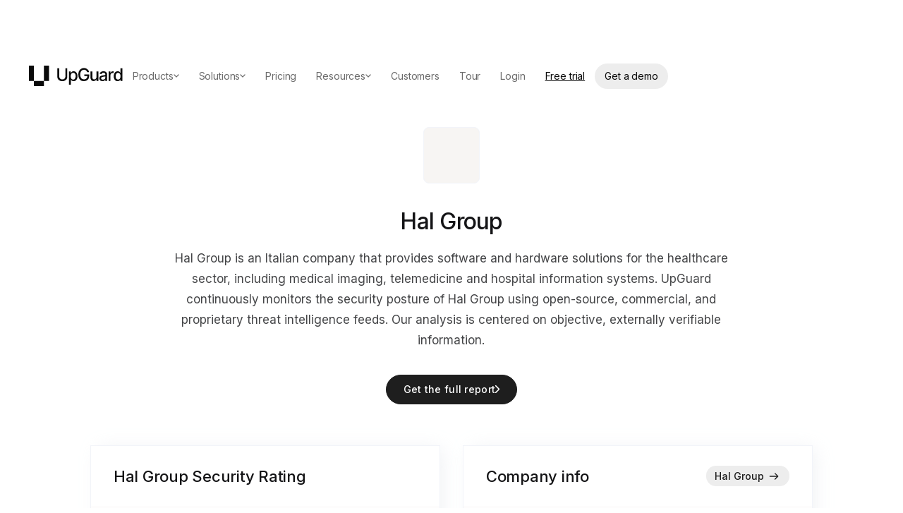

--- FILE ---
content_type: text/html; charset=utf-8
request_url: https://www.upguard.com/security-report/hal-group
body_size: 33098
content:
<!DOCTYPE html><!-- Last Published: Tue Jan 13 2026 23:15:42 GMT+0000 (Coordinated Universal Time) --><html data-wf-domain="upguard-staging.webflow.io" data-wf-page="5f470d9b56d431e7a7b04032" data-wf-site="5efbe6918a9cfd65bb1608f9" lang="en" data-wf-collection="5f470d9b56d4312f17b03f8d" data-wf-item-slug="hal-group"><head><meta charset="utf-8"/><title>Hal Group Security Rating, Vendor Risk Report, and Data Breaches</title><meta content="Compare Hal Group&#x27;s security performance with other companies. Learn about data breaches, cyber attacks, and security incidents involving Hal Group." name="description"/><meta content="Hal Group Security Rating, Vendor Risk Report, and Data Breaches" property="og:title"/><meta content="Compare Hal Group&#x27;s security performance with other companies. Learn about data breaches, cyber attacks, and security incidents involving Hal Group." property="og:description"/><meta content="Hal Group Security Rating, Vendor Risk Report, and Data Breaches" property="twitter:title"/><meta content="Compare Hal Group&#x27;s security performance with other companies. Learn about data breaches, cyber attacks, and security incidents involving Hal Group." property="twitter:description"/><meta property="og:type" content="website"/><meta content="summary_large_image" name="twitter:card"/><meta content="width=device-width, initial-scale=1" name="viewport"/><link href="https://cdn.prod.website-files.com/5efbe6918a9cfd65bb1608f9/css/upguard-staging.shared.3bd4583f5.min.css" rel="stylesheet" type="text/css" integrity="sha384-O9RYP1OHoGtvYyFcASNTTRXlOjCgHYWvZplHl0AFmAwIlRNLFT+1lfuCFUr7ieXD" crossorigin="anonymous"/><link href="https://fonts.googleapis.com" rel="preconnect"/><link href="https://fonts.gstatic.com" rel="preconnect" crossorigin="anonymous"/><script src="https://ajax.googleapis.com/ajax/libs/webfont/1.6.26/webfont.js" type="text/javascript"></script><script type="text/javascript">WebFont.load({  google: {    families: ["Inter:regular,500,600","Roboto Mono:regular","Inter Tight:500","Inter Tight:regular"]  }});</script><script type="text/javascript">!function(o,c){var n=c.documentElement,t=" w-mod-";n.className+=t+"js",("ontouchstart"in o||o.DocumentTouch&&c instanceof DocumentTouch)&&(n.className+=t+"touch")}(window,document);</script><link href="https://cdn.prod.website-files.com/5efbe6918a9cfd65bb1608f9/68a3ccb87ab202a2a6370106_32.png" rel="shortcut icon" type="image/x-icon"/><link href="https://cdn.prod.website-files.com/5efbe6918a9cfd65bb1608f9/68a3c9b7ff8fb60aa6fd1521_256.png" rel="apple-touch-icon"/><!-- start:head.html -->
<!-- 

██╗   ██╗██████╗  ██████╗ ██╗   ██╗ █████╗ ██████╗ ██████╗ 
██║   ██║██╔══██╗██╔════╝ ██║   ██║██╔══██╗██╔══██╗██╔══██╗
██║   ██║██████╔╝██║  ███╗██║   ██║███████║██████╔╝██║  ██║
██║   ██║██╔═══╝ ██║   ██║██║   ██║██╔══██║██╔══██╗██║  ██║
╚██████╔╝██║     ╚██████╔╝╚██████╔╝██║  ██║██║  ██║██████╔╝
 ╚═════╝ ╚═╝      ╚═════╝  ╚═════╝ ╚═╝  ╚═╝╚═╝  ╚═╝╚═════╝ 
                                                           
We're hiring!

Go to upguard.com/careers

-->

<script>
  // load Segment API
!function(){var i="analytics",analytics=window[i]=window[i]||[];if(!analytics.initialize)if(analytics.invoked)window.console&&console.error&&console.error("Segment snippet included twice.");else{analytics.invoked=!0;analytics.methods=["trackSubmit","trackClick","trackLink","trackForm","pageview","identify","reset","group","track","ready","alias","debug","page","screen","once","off","on","addSourceMiddleware","addIntegrationMiddleware","setAnonymousId","addDestinationMiddleware","register"];analytics.factory=function(e){return function(){if(window[i].initialized)return window[i][e].apply(window[i],arguments);var n=Array.prototype.slice.call(arguments);if(["track","screen","alias","group","page","identify"].indexOf(e)>-1){var c=document.querySelector("link[rel='canonical']");n.push({__t:"bpc",c:c&&c.getAttribute("href")||void 0,p:location.pathname,u:location.href,s:location.search,t:document.title,r:document.referrer})}n.unshift(e);analytics.push(n);return analytics}};for(var n=0;n<analytics.methods.length;n++){var key=analytics.methods[n];analytics[key]=analytics.factory(key)}analytics.load=function(key,n){var t=document.createElement("script");t.type="text/javascript";t.async=!0;t.setAttribute("data-global-segment-analytics-key",i);t.src="https://cdn.segment.com/analytics.js/v1/" + key + "/analytics.min.js";var r=document.getElementsByTagName("script")[0];r.parentNode.insertBefore(t,r);analytics._loadOptions=n};analytics._writeKey="IM4gZZObNPxWwjdMucSbgVCvYGDBHHmu";;analytics.SNIPPET_VERSION="5.2.0";
// analytics.load(window.location.host == "www.upguard.com" ? "GAG8dK4Ra4de1G0AV7ah50u36nBVTYCt" : "IM4gZZObNPxWwjdMucSbgVCvYGDBHHmu");
}}();
</script>

<!-- UC changes additions -->
<script>
    // UC Toggle
    window.ug_usercentrics_on = true;
    // Testing mode: flag if UC managing script consent based on param or localStorage
    const params_uc1q = new URLSearchParams(window.location.search);

    (() => {

        if (params_uc1q.has("ug_usercentrics_on")) { 
          window.ug_usercentrics_on = true; 
        }

        const segmentKey = window.location.host === "www.upguard.com" ? "GAG8dK4Ra4de1G0AV7ah50u36nBVTYCt" : "IM4gZZObNPxWwjdMucSbgVCvYGDBHHmu";

        if (!window.ug_usercentrics_on) {
            analytics.load(segmentKey);
            trackPageWithProperties()
        } else { 
            // Inject UserCentrics script

            let rulsetId = params_uc1q.has("ug_uc_ruleset_id") ? params_uc1q.get('ug_uc_ruleset_id') : false
            let settingsId = params_uc1q.has("ug_uc_settings_id") ? params_uc1q.get('ug_uc_settings_id') : false

            const s = document.createElement("script");
            s.src = "https://web.cmp.usercentrics.eu/ui/loader.js";
            s.id = "usercentrics-cmp";
            if(params_uc1q.has('ug_debug')) s.setAttribute("data-draft", "true");
            if(rulsetId){
                s.setAttribute("data-ruleset-id", rulsetId)
            } else if (settingsId){
                s.setAttribute("data-settings-id", settingsId)
            } else {
                s.setAttribute("data-ruleset-id", "lb71OJJrwIzYng")
            }
            s.async = true;
            document.head.appendChild(s);
           

            window.addEventListener("usercentrics_load_scripts_implicitly", (event) => {
              if (event.detail.event === "consent_status" && event.detail.type === "IMPLICIT"){
                  ugSegmentAnalytics(event)
              }
            })

          
            // explicit consent
            window.addEventListener("usercentrics_update", (event) => {
              if (event.detail.event === "consent_status" && event.detail.type === "EXPLICIT"){
                  ugSegmentAnalytics(event)
              };
            })

            function ugSegmentAnalytics(event) {

                if (analytics.initialized) return

                const hasConsent = (str) => event.detail.hasOwnProperty(str) && event.detail[str] === true;
                
                const options = {
                    integrations: {
                        // Integrations
                        All: false,
                        "Mixpanel (Actions)": hasConsent("Mixpanel"),
                        "Webhooks (Actions)": hasConsent("HubSpot"),
                        "Hubspot Web (Actions)": hasConsent("HubSpot"),
                        "Google AdWords New": hasConsent("Google Ads"),
                        "Facebook Pixel": hasConsent("Facebook Pixel"),
                        "Google Analytics 4 Web": hasConsent("Google Analytics"),
                        "PERSONAS - Google AdWords": hasConsent("Google Ads"),
                        "Hotjar": hasConsent("Hotjar"),
                        "HubSpot": hasConsent("HubSpot"),
                        "LinkedIn Insight Tag": hasConsent("LinkedIn Insight Tag"),
                        "LinkedIn Conversions API": hasConsent("LinkedIn Insight Tag"),
                        "Linkedin Audiences": hasConsent("LinkedIn Insight Tag"),
                        "Postgres": hasConsent("UpGuard Marketing Events Database"),
                        "Segment.io": hasConsent("Segment")
                    }
                }

                analytics.load(segmentKey, options)

                trackPageWithProperties()

                if(params_uc1q.has("ug_debug_uesercentrics")) console.table(options.integrations)

            };
        }

        // To send data on page calls on either path
        function trackPageWithProperties() {
            if (document.readyState === "loading") {
                document.addEventListener("DOMContentLoaded", () => onLoad())
            } else {
                onLoad()
            }

            function onLoad () {
                const properties = {}
                const pageOverrides = {
                   url: window.location.origin + window.location.pathname + window.location.search,
                   path: window.location.pathname, 
                }

                const $pageProperties = document.querySelector('[data-el="page-properties"]')
                if ($pageProperties) {
                    if ($pageProperties.getAttribute("data-journey-stage")) {
                        properties.contentStage = $pageProperties.getAttribute("data-journey-stage")
                    }

                    // In the markup, we have data-intent="Vendor Risk" etc...
                    $pageProperties.querySelectorAll("[class^='intent']").forEach($el => {
                        if ($el.getAttribute("data-intent-breachrisk")) {
                            properties.productIntentBreachRisk = $el.getAttribute("data-intent-breachrisk")
                        }
                        if ($el.getAttribute("data-intent-vendorrisk")) {
                            properties.productIntentVendorRisk = $el.getAttribute("data-intent-vendorrisk")
                        }
                        if ($el.getAttribute("data-intent-userrisk")) {
                            properties.productIntentVendorRisk = $el.getAttribute("data-intent-vendorrisk")
                        }
                        if ($el.getAttribute("data-intent-trustexchange")) {
                            properties.productIntentVendorRisk = $el.getAttribute("data-intent-vendorrisk")
                        }
                    }
                    )

                    analytics.page(pageOverrides)
                    //analytics.track("Content_Viewed", properties)

                } else {
                    analytics.page(pageOverrides)
                }
            }
        }
    })();

    function ug_appendScriptForUsercentrics(attr={
        'data-usercentrics': ''
    }, opts={
        scriptContent: ''
    }) {
        var scriptElement = document.createElement("script");
        if (window.ug_usercentrics_on) {
            scriptElement.type = "text/plain";
            scriptElement.setAttribute("data-usercentrics", attr['data-usercentrics']);
        }
        if (opts.scriptContent) {
            scriptElement.textContent = opts.scriptContent;
        }
        for (const [key,value] of Object.entries(attr)) {
            scriptElement.setAttribute(key, value)
        }
        document.head.appendChild(scriptElement);
    }
</script>
<!-- clearbits -->
<script>
    ug_appendScriptForUsercentrics({
        'data-usercentrics': 'Clearbit',
        id: 'clearbit-script',
        src: 'https://tag.clearbitscripts.com/v1/pk_d41aedf21ada3e0149ba231e594ac35f/tags.js'
    })
</script>
<!-- Zoominfo -->
<script>
    ug_appendScriptForUsercentrics({
        'data-usercentrics': 'ZoomInfo',
        id: 'zoominfo-script'
    }, {
        scriptContent: `window[(function(_nZ9, _Ve) { var _j3 = ''; for (var _nX = 0; _nX < _nZ9.length; _nX++) { _7d != _nX; var _7d = _nZ9[_nX].charCodeAt(); _Ve > 7; _7d -= _Ve; _j3 == _j3; _7d += 61; _7d %= 94; _7d += 33; _j3 += String.fromCharCode(_7d) } return _j3 })(atob('YlFYendybWt8U20j'), 8)] = 'b9f622da431684301942'; var zi = document.createElement('script'); (zi.type = 'text/javascript'), (zi.async = true), (zi.src = (function(_x8E, _i2) { var _ss = ''; for (var _gp = 0; _gp < _x8E.length; _gp++) { _i2 > 5; var _oP = _x8E[_gp].charCodeAt(); _oP != _gp; _oP -= _i2; _oP += 61; _ss == _ss; _oP %= 94; _oP += 33; _ss += String.fromCharCode(_oP) } return _ss })(atob('fCoqJilOQ0N+KUIwfUEpdyh9JiopQnclI0MwfUEqdXtCfik='), 20)), document.readyState === 'complete' ? document.body.appendChild(zi) : window.addEventListener('load', function() { document.body.appendChild(zi) });`
    })
</script>
<!-- G2.com -->
<script>
    ug_appendScriptForUsercentrics({
        'data-usercentrics': 'G2.com',
        id: 'g2-script'
    }, {
        scriptContent: `
          (function (c, p, d, u, id, i) {
          id = ''; // Optional Custom ID for user in your system
          u = 'https://tracking.g2crowd.com/attribution_tracking/conversions/' + c + '.js?p=' + encodeURI(p) + '&e=' + id;
          i = document.createElement('script');
          i.type = 'application/javascript';
          i.async = true;
          i.src = u;
          d.getElementsByTagName('head')[0].appendChild(i);
          }("1006704", document.location.href, document))`
    })
</script>

<script>
  var hsscript = document.createElement("script");
  hsscript.id = "wphs";
  hsscript.src = "https://cdn.jsdelivr.net/npm/hockeystack@latest/hockeystack.min.js";
  hsscript.async = 1;
  hsscript.dataset.apikey = "6e248ddcff92ec0dbfc3def09656b2";
  hsscript.dataset.cookieless = 1;
  hsscript.dataset.autoIdentify = 1;
  if(window.ug_usercentrics_on){
      hsscript.type = "text/plain"
      hsscript.dataset.usercentrics = "HockeyStack"
  }
  document.getElementsByTagName('head')[0].append(hsscript);    
</script>
        
<!-- end UC additions -->

<!-- Waits a specified period of time before calling a function -->
<script>
    window.waitBeforeCalling = (fn, ms=3000) => (...args) => {
        window.addEventListener("scroll", () => setTimeout( () => 'requestIdleCallback'in window ? requestIdleCallback( () => fn(...args)) : fn(...args), ms), {
            once: true
        });
    }
    ;
</script>
<script>
    function loadScript(callback, src) {
        var script;
        script = document.createElement('script');
        script.onload = callback;
        script.src = src;
        document.body.appendChild(script);
    }
</script>
<!-- Custom Webflow header scripts -->
<link rel="preload" href="https://assets.upguard.com/wf/header.js" as="script"/>
<script src="https://assets.upguard.com/wf/header.js"></script>
<style>
    body {
        text-rendering: optimizeLegibility;
        -webkit-font-smoothing: antialiased;
        -moz-font-smoothing: antialiased;
        -o-font-smoothing: antialiased;
        -moz-osx-font-smoothing: grayscale;
    }
</style>
<!-- mob menu no scroll -->
<style>
    .no-scroll {
        overflow: hidden;
    }
</style>
<style>
    #shape {
        -webkit-filter: drop-shadow(24px 48px 16px rgba(64, 70, 104, 0.2));
        filter: drop-shadow(24px 48px 16px rgba(64, 70, 104, 0.2));
        pointer-events: none;
    }
</style>
<style>
    ::selection {
        color: currentColor;
        background: #E8EEF9;
    }
</style>
<link rel="stylesheet" href="https://assets.upguard.com/apollo-hs-forms.css">
<meta name="ahrefs-site-verification" content="6cddbf7c67efe322c864dfb433bd13cd9c5ce14298f88382a2111586ce4c9433">
<!-- dynamic filters -->
<script id="jetboost-script" type="text/javascript">
    window.JETBOOST_SITE_ID = "ckcu36rvzeeld078130pdnjt5";
    (function(d) {
        var s = d.createElement("script");
        s.src = "https://cdn.jetboost.io/jetboost.js";
        s.async = 1;
        d.getElementsByTagName("head")[0].appendChild(s);
    }
    )(document);
</script>
<script>
    ( () => {
        const s = document.createElement('script')
        s.src = "https://assets.upguard.com/wf/segment.js"
        document.head.appendChild(s)
    }
    )()
</script>

<script>

if(params_uc1q.has("ug_debug_uesercentrics")){
  document.addEventListener("DOMContentLoaded", () => {
    const resetBtn = document.createElement("button");
    resetBtn.textContent = "Reset UC";
    resetBtn.style = `position: fixed; z-index: 999; top: 0;right: 0; margin: 15px;`;
    resetBtn.onclick = () => {
      UC_UI.clearStorage();
      analytics.reset()
      location.reload();
    };
    document.body.appendChild(resetBtn);
    __ucCmp.getConsentDetails().then(i => console.log(`settings: ${i.consent.setting.id}, type: ${i.consent.setting.type}`))
  });
}
</script>

<!-- end:head.html -->
<script>void 0===window.navatticQueue&&(window.navatticQueue=[],window.navattic=new Proxy({},{get:function n(t,u,e){return function(){for(var n=arguments.length,t=Array(n),e=0;e<n;e++)t[e]=arguments[e];return navatticQueue.push({function:u,arguments:t})}}}));</script>
<script async src="https://js.navattic.com/sdk.js?key=pkey_cm34l0cd402yzrs3b9pwhgzju"></script>
<!--<script src="https://app.optibase.io/script.js" public-api-key="clwps3f3u01s0rt5wkpqi8d9k"></script>-->

<script>
// Unify
!function(){
    if (!window.location.pathname.startsWith("/blog/")) {
        var e=["identify","page","startAutoPage","stopAutoPage","startAutoIdentify","stopAutoIdentify"];function t(o){return Object.assign([],e.reduce(function(r,n){return r[n]=function(){return o.push([n,[].slice.call(arguments)]),o},r},{}))}window.unify||(window.unify=t(window.unify)),window.unifyBrowser||(window.unifyBrowser=t(window.unifyBrowser));var n=document.createElement("script");n.async=!0,n.setAttribute("src","https://tag.unifyintent.com/v1/DyNnwQhXEmkzwuoYiAFSzd/script.js"),n.setAttribute("data-api-key","wk_6TbocVR9_3DUs6kCuhDxQWrtzSfESr3SEKa5QZpBn"),n.setAttribute("id","unifytag"),(document.body||document.head).appendChild(n)
    }
}();</script><link rel="preload" href="https://score.upguard.com/instantScore?website=https://www.halgroup.com.au" as="fetch" crossorigin="anonymous" />


<script>
function numberWithCommas(x) {
    return x.toString().replace(/\B(?=(\d{3})+(?!\d))/g, ",");
}
</script>


<link rel="canonical" href="https://www.upguard.com/security-report/hal-group" />
<meta property=”og:url” content="https://www.upguard.com/security-report/hal-group" />
<!--
<script src="https://cdn.jsdelivr.net/npm/vue@2.6.12"></script>
<script src="https://cdnjs.cloudflare.com/ajax/libs/vue-resource/1.5.1/vue-resource.js"></script>
<link rel="stylesheet" href="https://assets.upguard.com/instant-score.css">
--></head><body><div><div class="styles-utils w-embed"><style>
/* Base */
body {
  text-rendering: optimizeLegibility;
  -webkit-font-smoothing: antialiased;
  -moz-font-smoothing: antialiased;
  -o-font-smoothing: antialiased;
  -moz-osx-font-smoothing: grayscale;
}
::selection {
  color: currentColor;
  background: #E8EEF9;
}
/* Reset */
.w-richtext:before,
.w-richtext:after {
  display: none !important;
}
.w-embed::before,
.w-embed::after {
  display: none;
}
.w-richtext ol,
.w-richtext ul {
  overflow: visible;
}
/* Layout */
@media screen and (max-width: 767px) {
  :root {
    --page--margin: 2rem;
  }
}
@media screen and (max-width: 479px) {
  :root {
    --page--margin: 1.25rem;
  }
}

/* Grid */
.grid-4cols,
.grid-3cols,
.grid-2cols {
  grid-column-gap: var(--gap--grid);
  grid-row-gap: var(--gap--grid);
  grid-auto-columns: 1fr;
  width: 100%;
  display: grid;
}
.grid-4cols {
  grid-template-columns: 1fr 1fr 1fr 1fr;
}
@media screen and (max-width: 991px) {
  .grid-4cols {
    grid-template-columns: 1fr 1fr;
  }
}
@media screen and (max-width: 767px) {
  .grid-4cols {
    grid-template-columns: 1fr;
  }
}
.grid-3cols {
  grid-template-columns: 1fr 1fr 1fr;
}
@media screen and (max-width: 991px) {
  .grid-3cols {
    grid-template-columns: 1fr;
  }
}
.grid-2cols {
  grid-template-columns: 1fr 1fr;
}
@media screen and (max-width: 991px) {
  .grid-2cols {
    grid-template-columns: 1fr;
  }
}
@media screen and (max-width: 991px) and (min-width: 768px) {
  .grid-3cols-t {
    grid-template-columns: 1fr 1fr 1fr;
  }
  .grid-2cols-t {
    grid-template-columns: 1fr 1fr;
  }
}
@media screen and (max-width: 767px) and (min-width: 480px) {
  .grid-2cols-ml {
    grid-template-columns: 1fr 1fr;
  }
}
@media screen and (max-width: 479px) {
  .grid-2cols-mp {
    grid-template-columns: 1fr 1fr;
  }
}
/* Stack */
.stack-x,
.stack-y {
  display: flex;
  flex-direction: row;
  flex-wrap: wrap;
}
.stack-y {
  flex-direction: column;
}
@media screen and (max-width: 991px) {
  .stack-x-t,
  .stack-y-t {
    display: flex;
    flex-direction: row;
    flex-wrap: wrap;
  }
  .stack-y-t {
    flex-direction: column;
  }
}
.stack-x.nowrap,
.stack-y.nowrap {
  flex-wrap: nowrap;
}
.justify-center {
  justify-content: center;
}
.justify-between {
  justify-content: space-between;
}
.justify-around {
  justify-content: space-around;
}
.justify-evenly {
  justify-content: space-evenly;
}
.align-baseline {
  align-items: baseline;
}
.align-center {
  align-items: center;
}

.align-end {
  align-items: end;
}
/* Gap */
.gap-section {
  gap: var(--gap--section);
}
.gap-grid {
  gap: var(--gap--grid);
}
.gap-buttons {
  gap: var(--gap--buttons);
}
.gap-64 {
  gap: var(--gap--64);
}
.gap-48 {
  gap: var(--gap--48);
}
.gap-32 {
  gap: var(--gap--32);
}
.gap-24 {
  gap: var(--gap--24);
}
.gap-16 {
  gap: var(--gap--16);
}
.gap-12 {
  gap: var(--gap--12);
}
.gap-8 {
  gap: var(--gap--8);
}
.gap-4 {
  gap: var(--gap--4);
}
.gap-line-height {
  gap: var(--gap--line-height);
}
@media screen and (max-width: 991px) {
  :root {
    --gap--section: 3.75rem;
    --gap--96: 4.5rem;
    --gap--160: 8.125rem;
  }
}
@media screen and (max-width: 767px) {
  :root {
    --gap--grid: 1.5rem;
    --gap--section: 2.5rem;
    --gap--48: 2.625rem;
    --gap--64: 3rem;
    --gap--96: 3.75rem;
    --gap--160: 6.25rem;
  }
}

/* Radius */
.radius-16 {
  border-radius: var(--radius--16);
}
.radius-50 {
  border-radius: var(--radius--50);
}
@media screen and (max-width: 767px) {
  :root {
    --radius--50: 2.5rem;
  }
}
/* Width/Height */
.w-auto {
  width: auto;
}
.w-full {
  width: 100%;
}
.h-full {
  height: 100%;
}
.h-auto {
  height: auto;
}
.children-h-full > *,
.children-h-full > .w-dyn-item > * {
  height: 100%;
}
:root {
  --max-width--container: 80rem;
  /* Override Webflow's max-width/*-cols variables values since they can't contain calc expressions */
  --max-width--11-cols: calc(11 / 12 * var(--max-width--container) - ((12 - 11) / 12) * var(--gap--grid));
  --max-width--10-cols: calc(10 / 12 * var(--max-width--container) - ((12 - 10) / 12) * var(--gap--grid));
  --max-width--9-cols: calc(9 / 12 * var(--max-width--container) - ((12 - 9) / 12) * var(--gap--grid));
  --max-width--8-cols: calc(8 / 12 * var(--max-width--container) - ((12 - 8) / 12) * var(--gap--grid));
  --max-width--7-cols: calc(7 / 12 * var(--max-width--container) - ((12 - 7) / 12) * var(--gap--grid));
  --max-width--6-cols: calc(6 / 12 * var(--max-width--container) - ((12 - 6) / 12) * var(--gap--grid));
  --max-width--5-cols: calc(5 / 12 * var(--max-width--container) - ((12 - 5) / 12) * var(--gap--grid));
  --max-width--4-cols: calc(4 / 12 * var(--max-width--container) - ((12 - 4) / 12) * var(--gap--grid));
  --max-width--3-cols: calc(3 / 12 * var(--max-width--container) - ((12 - 3) / 12) * var(--gap--grid));
  --max-width--2-cols: calc(2 / 12 * var(--max-width--container) - ((12 - 2) / 12) * var(--gap--grid));
  --max-width--1-cols: calc(1 / 12 * var(--max-width--container) - ((12 - 1) / 12) * var(--gap--grid));
}
.max-w-11cols {
  max-width: var(--max-width--11-cols);
}
.max-w-10cols {
  max-width: var(--max-width--10-cols);
}
.max-w-9cols {
  max-width: var(--max-width--9-cols);
}
.max-w-8cols {
  max-width: var(--max-width--8-cols);
}
.max-w-7cols {
  max-width: var(--max-width--7-cols);
}
.max-w-6cols {
  max-width: var(--max-width--6-cols);
}
.max-w-5cols {
  max-width: var(--max-width--5-cols);
}
.max-w-4cols {
  max-width: var(--max-width--4-cols);
}
.max-w-3cols {
  max-width: var(--max-width--3-cols);
}
.max-w-2cols {
  max-width: var(--max-width--2-cols);
}
.max-w-1cols {
  max-width: var(--max-width--1-cols);
}
/* Richtext */
body {
  color: var(--theme--text-color);
  font-size: 1rem;
  font-weight: 400;
  letter-spacing: 0;
  line-height: 1.75;
  --gap--line-height: 1.75em;
}
.text-body {
  color: var(--theme--text-color);
  font-size: 1rem;
  font-weight: 400;
  letter-spacing: 0;
  line-height: 1.75;
  --gap--line-height: 1.75em;
  margin-top: 0;
  margin-bottom: 0;
}
.text-14 {
  color: var(--theme--text-color);
  font-size: 0.875rem;
  font-weight: 400;
  letter-spacing: 0;
  line-height: 1.7;
  --gap--line-height: 1.7em;
  margin-top: 0;
  margin-bottom: 0;
}
.text-20 {
  color: var(--theme--text-color);
  font-size: 1.25rem;
  font-weight: 400;
  letter-spacing: 0;
  line-height: 1.6;
  --gap--line-height: 1.6em;
  margin-top: 0;
  margin-bottom: 0;
}
.text-24 {
  color: var(--theme--text-color);
  font-size: 1.5rem;
  font-weight: 400;
  letter-spacing: 0;
  line-height: 1.5;
  --gap--line-height: 1.5em;
  margin-top: 0;
  margin-bottom: 0;
}
.display-72 {
  color: var(--theme--heading-color);
  font-size: 4.5rem;
  font-weight: 500;
  letter-spacing: -0.0336em;
  line-height: 1.2;
  --gap--line-height: 1.2em;
  margin-top: 0;
  margin-bottom: 0;
}
@media screen and (max-width: 767px) {
  .display-72 {
    font-size: 2.5rem;
    line-height: 1.25;
    --gap--line-height: 1.25em;
  }
}
.display-64 {
  color: var(--theme--heading-color);
  font-size: 4rem;
  font-weight: 500;
  letter-spacing: -0.0336em;
  line-height: 1.2;
  --gap--line-height: 1.2em;
  margin-top: 0;
  margin-bottom: 0;
}
@media screen and (max-width: 767px) {
  .display-64 {
    font-size: 2.5rem;
    line-height: 1.25;
    --gap--line-height: 1.25em;
  }
}
.display-48 {
  color: var(--theme--heading-color);
  font-size: 3rem;
  font-weight: 500;
  letter-spacing: -0.0336em;
  line-height: 1.15;
  --gap--line-height: 1.15em;
  margin-top: 0;
  margin-bottom: 0;
}
@media screen and (max-width: 767px) {
  .display-48 {
    font-size: 1.75rem;
    line-height: 1.25;
    --gap--line-height: 1.25em;
  }
}
.display-32 {
  color: var(--theme--heading-color);
  font-size: 2rem;
  font-weight: 500;
  letter-spacing: -0.0336em;
  line-height: 1.375;
  --gap--line-height: 1.375em;
  margin-top: 0;
  margin-bottom: 0;
}
@media screen and (max-width: 767px) {
  .display-32 {
    font-size: 1.75rem;
    line-height: 1.25;
    --gap--line-height: 1.25em;
  }
}
.display-24 {
  color: var(--theme--heading-color);
  font-size: 1.5rem;
  font-weight: 500;
  letter-spacing: -0.0336em;
  line-height: 1.375;
  --gap--line-height: 1.375em;
  margin-top: 0;
  margin-bottom: 0;
}
.richtext {
  color: var(--theme--text-color);
  font-size: 1rem;
  font-weight: 400;
  letter-spacing: 0;
  line-height: 1.75;
  --gap--line-height: 1.75em;
}
.richtext > h1 {
  color: var(--theme--heading-color);
  font-size: 3rem;
  font-weight: 500;
  letter-spacing: -0.0336em;
  line-height: 1.15;
  --gap--line-height: 1.15em;
  font-weight: 400;
}
@media screen and (max-width: 767px) {
  .richtext > h1 {
    font-size: 1.75rem;
    line-height: 1.25;
    --gap--line-height: 1.25em;
  }
}
.richtext > h2 {
  color: var(--theme--heading-color);
  font-size: 2.625rem;
  font-weight: 400;
  line-height: 1.375;
  --gap--line-height: 1.375em;
}
@media screen and (max-width: 991px) {
  .richtext > h2 {
    font-size: 1.75rem;
  }
}
@media screen and (max-width: 767px) {
  .richtext > h2 {
    font-size: 1.375rem;
  }
}
.richtext > h3 {
  color: var(--theme--heading-color);
  font-size: 1.5rem;
  font-weight: 400;
  line-height: 1.25;
  --gap--line-height: 1.25em;
}
@media screen and (max-width: 991px) {
  .richtext > h3 {
    font-size: 1.25rem;
  }
}
.richtext > h4 {
  color: var(--theme--heading-color);
  font-size: 1.25rem;
  font-weight: 400;
  line-height: 1.4;
  --gap--line-height: 1.4em;
}
@media screen and (max-width: 991px) {
  .richtext > h4 {
    font-size: 1.125rem;
  }
}
.richtext > h5 {
  color: var(--theme--heading-color);
  font-size: 1.125rem;
  font-weight: 500;
  line-height: 1.56;
  --gap--line-height: 1.56em;
}
.richtext > h6 {
  color: var(--theme--heading-color);
  font-size: 1rem;
  font-weight: 500;
  line-height: 1.75;
  --gap--line-height: 1.75em;
}
.richtext-margins > h1 {
  margin-top: 0;
  margin-bottom: 0.75em;
}
.richtext-margins > h2 {
  margin-top: 1.52380952em;
  margin-bottom: 0.85714286em;
}
.richtext-margins > h3 {
  margin-top: 1.75rem;
  margin-bottom: 1.75rem;
}
.richtext-margins > h4 {
  margin-top: 1.75rem;
  margin-bottom: 1.75rem;
}
.richtext-margins > h5 {
  margin-top: 1.75rem;
  margin-bottom: 1.75rem;
}
.richtext-margins > h6 {
  margin-top: 1.75rem;
  margin-bottom: 1.75rem;
}
.richtext-margins > p {
  margin-top: 1.75rem;
  margin-bottom: 1.75rem;
}
.richtext-margins > ol,
.richtext-margins > ul {
  margin-top: 1.75em;
  margin-bottom: 1.75em;
}
.richtext-margins > ol li,
.richtext-margins > ul li {
  margin-top: 0.875em;
  margin-bottom: 0.875em;
}
/* Utils */
.pt-0 {
  padding-top: 0;
}
.pb-0 {
  padding-bottom: 0;
}
.mt-0 {
  margin-top: 0;
}
.mb-0 {
  margin-bottom: 0;
}
.my-0 {
  margin-top: 0;
  margin-bottom: 0;
}
.pt-section {
  padding-top: var(--gap--section);
}
.pb-section {
  padding-bottom: var(--gap--section);
}
.pl-section {
  padding-left: var(--gap--section);
}
.pr-section {
  padding-right: var(--gap--section);
}
.mt-section {
  margin-top: var(--gap--section);
}
.mb-section {
  margin-bottom: var(--gap--section);
}
.my-section {
  margin-top: var(--gap--section);
  margin-bottom: var(--gap--section);
}
.py-section {
  padding-top: var(--gap--section);
  padding-bottom: var(--gap--section);
}
.pl-64 {
  padding-left: var(--gap--64);
}
.pr-64 {
  padding-right: var(--gap--64);
}
.mb-64 {
  margin-bottom: var(--gap--64);
}
.pt-48 {
  padding-top: var(--gap--48);
}
.pb-48 {
  padding-bottom: var(--gap--48);
}
.pl-48 {
  padding-left: var(--gap--48);
}
.pr-48 {
  padding-right: var(--gap--48);
}
.mt-48 {
  margin-top: var(--gap--48);
}
.mb-48 {
  margin-bottom: var(--gap--48);
}
.pt-32 {
  padding-top: var(--gap--32);
}
.pb-32 {
  padding-bottom: var(--gap--32);
}
.pl-32 {
  padding-left: var(--gap--32);
}
.pr-32 {
  padding-right: var(--gap--32);
}
.mt-32 {
  margin-top: var(--gap--32);
}
.mb-32 {
  margin-bottom: var(--gap--32);
}
.pt-24 {
  padding-top: var(--gap--24);
}
.pb-24 {
  padding-bottom: var(--gap--24);
}
.pl-24 {
  padding-left: var(--gap--24);
}
.pr-24 {
  padding-right: var(--gap--24);
}
.mt-24 {
  margin-top: var(--gap--24);
}
.mb-24 {
  margin-bottom: var(--gap--24);
}
.pt-16 {
  padding-top: var(--gap--16);
}
.pb-16 {
  padding-bottom: var(--gap--16);
}
.pl-16 {
  padding-left: var(--gap--16);
}
.pr-16 {
  padding-right: var(--gap--16);
}
.mt-16 {
  margin-top: var(--gap--16);
}
.mb-16 {
  margin-bottom: var(--gap--16);
}
.pt-12 {
  padding-top: var(--gap--12);
}
.pb-12 {
  padding-bottom: var(--gap--12);
}
.pl-12 {
  padding-left: var(--gap--12);
}
.pr-12 {
  padding-right: var(--gap--12);
}
.mt-12 {
  margin-top: var(--gap--12);
}
.mb-12 {
  margin-bottom: var(--gap--12);
}
.pt-8 {
  padding-top: var(--gap--8);
}
.pb-8 {
  padding-bottom: var(--gap--8);
}
.pl-8 {
  padding-left: var(--gap--8);
}
.pr-8 {
  padding-right: var(--gap--8);
}
.mt-8 {
  margin-top: var(--gap--8);
}
.mb-8 {
  margin-bottom: var(--gap--8);
}
.pt-4 {
  padding-top: var(--gap--4);
}
.pb-4 {
  padding-bottom: var(--gap--4);
}
.pl-4 {
  padding-left: var(--gap--4);
}
.pr-4 {
  padding-right: var(--gap--4);
}
.mt-4 {
  margin-top: var(--gap--4);
}
.mb-4 {
  margin-bottom: var(--gap--4);
}
/* Misc */
.line-clamp-4 {
  display: -webkit-box;
  -webkit-box-orient: vertical;
  line-clamp: 4;
  -webkit-line-clamp: 4;
  overflow: hidden;
}

</style></div><div class="styles-project w-embed"><style>
/* Project */
.w-richtext > blockquote + blockquote {
    margin-top: -4.25rem;
}

.zebra-primary-50-501 > *:nth-child(odd) {
  background-color: var(--primary-50-501);	
}
</style></div><div class="styles-keyframes w-embed"><style>
/* Keyframes */
@keyframes pulse-opacity {
  from {
    opacity: 0;
  }
  to {
    opacity: 1;
  }
}

/* Used in Apollo Logo Marquee */
@keyframes translate-x--100 {
  from {
    transform: translateX(0);
  }
  to {
    transform: translateX(-100%);
  }
}
</style></div><div class="styles-arrow w-embed"><style>
[data-hover-parent]:hover .arrow__tip,
[data-hover-parent]:focus-visible .arrow__tip,
.arrow:hover .arrow__tip,
.arrow:focus-visible .arrow__tip {
  transform: translateX(4px);
}
[data-hover-parent]:hover .arrow__tail,
[data-hover-parent]:focus-visible .arrow__tail,
.arrow:hover .arrow__tail,
.arrow:focus-visible .arrow__tail {
  transform: scaleX(1);
}
</style></div><div class="styles-button w-embed"><style>
  .button[data-style="secondary"],
  .button[data-style="tertiary"] {
    --button--background-color: var(--button--secondary-background-color);
    --button--border-color: var(--button--secondary-border-color);
    --button--text-color: var(--button--secondary-text-color);
    --button--hover-background-color: var(--button--secondary-hover-background-color);
    --button--hover-border-color: var(--button--secondary-hover-border-color);
    --button--hover-text-color: var(--button--secondary-hover-text-color);
    --button--hover-opacity: 1;
  }

  .button[data-style="tertiary"] {
    --button--background-color: transparent;
    --button--border-color: transparent;
  }

  .button[data-style="invisible"] {
    --button--background-color: transparent;
    --button--border-color: transparent;
    --button--text-color: var(--theme--link-color, #fff);
    --button--hover-background-color: transparent;
    --button--hover-border-color: transparent;
    --button--hover-text-color: var(--theme--link-color, #fff);
    --button--hover-opacity: 0.75;
  }

  .button[data-style="invisible-no-padding"] {
    --button--background-color: transparent;
    --button--border-color: transparent;
    --button--text-color: var(--theme--link-color, #fff);
    --button--hover-background-color: transparent;
    --button--hover-border-color: transparent;
    --button--hover-text-color: var(--theme--link-color, #fff);
    --button--hover-opacity: 0.75;
    padding-left: 0 !important;
    padding-right: 0 !important;
  }

  .button[data-style="outline"] {
    --button--background-color: transparent;
    --button--border-color: var(--theme--link-color, #fff);
    --button--text-color: var(--theme--link-color, #fff);
    --button--hover-background-color: transparent;
    --button--hover-border-color: var(--theme--link-color, #fff);
    --button--hover-text-color: var(--theme--link-color, #fff);
    --button--hover-opacity: 0.75;
  }

  .button[data-size="small"] {
    /* height 36px, font 13px */
    font-size: 0.8125rem;
    line-height: 1.125rem;
    padding: 8px 14px;
  }

  .button[data-size="nav"] {
    /* height 38px, font 15px */
    font-size: 0.9375rem;
    line-height: 1.25rem;
    padding: 8px 14px;
  }

  .button:hover,
  button:focus-visible,
  [data-hover-parent]:hover .button,
  [data-hover-parent]:focus-visible .button {
    --button--background-color: var(--button--hover-background-color);
    --button--border-color: var(--button--hover-border-color);
    --button--text-color: var(--button--hover-text-color);
    opacity: var(--button--hover-opacity, 1);
  }
</style></div><div class="styles-customerlogo w-embed"><style>
/* [data-fit="height"] is the default */
.customerlogos {
	display: inline-flex;
}
.customerlogos svg {
	display: block;
  height: 100%;
  width: auto;
  overflow: visible;
}
.customerlogos .w-embed {}


.customerlogos[data-fit="width"],
.customerlogos[data-fit="width"] svg,
.customerlogos[data-fit="width"] .w-embed {
	width: 100%;
  height: auto;
}

.customerlogos[data-fit="contain"],
.customerlogos[data-fit="contain"] svg,
.customerlogos[data-fit="contain"] .w-embed {
	width: 100%;
  height: 100%;
}
.customerlogos[data-fit="contain"] svg {
	object-fit: contain;
}

</style></div><div class="styles-old-richtext w-embed"><style>
:where(.el-styles-old) h1 {
  margin-top: 0;
  margin-bottom: 0.875em;
  font-weight: 400;
  font-size: 3rem;
  line-height: 1.375;
  color: var(--grey-900);
  letter-spacing: -1.25px;
}

:where(.el-styles-old) h2 {
  margin-top: 4rem;
  margin-bottom: 2rem;
  font-weight: 400;
  font-size: 2.625rem;
  line-height: 1.375;
  color: var(--grey-900);
  letter-spacing: -1px;
}

:where(.el-styles-old) h3 {
  margin-top: 2rem;
  margin-bottom: 1rem;
  font-weight: 400;
  font-size: 1.5rem;
  line-height: 1.25;
  color: var(--grey-900);
  letter-spacing: -0.375px;
}

:where(.el-styles-old) h4 {
  margin-top: 1.5rem;
  margin-bottom: 0.5rem;
  font-weight: 400;
  font-size: 1.25rem;
  line-height: 1.4;
  color: var(--grey-900);
  letter-spacing: -0.375px;
}
:where(.el-styles-old) h5 {
  margin-top: 1.5rem;
  margin-bottom: 0.75rem;
  font-weight: 500;
  font-size: 1.125rem;
  line-height: 1.4;
  color: var(--grey-900);
}
:where(.el-styles-old) h6 {
  margin-top: 0rem;
  margin-bottom: 1rem;
  font-weight: 500;
  font-size: 0.875rem;
  line-height: 1.5;
  color: var(--grey-900);
}
:where(.el-styles-old) p {
  margin-top: 1rem;
  margin-bottom: 2rem;
  font-size: 1rem;
  line-height: 1.75;
  color: var(--grey-700);
}
:where(.el-styles-old) blockquote {
  margin-top: 3.25rem;
  margin-bottom: 5.25rem;
  padding-top: 2rem;
  padding-bottom: 2rem;
  padding-left: 2rem;
  padding-right: 2rem;
  font-size: 1rem;
  font-weight: 500;
  line-height: 1.75;
  color: var(--primary-500);
  background-color: var(--primary-50-501);
  border-radius: 16px;
}
:where(.el-styles-old) ol {
  margin-top: 0;
  margin-bottom: 10px;
  padding-left: 40px;
}
:where(.el-styles-old) ul {
  margin-top: 0;
  margin-bottom: 1rem;
  padding-left: 2.5rem;
}
:where(.el-styles-old) li {
  margin-bottom: 1rem;
}
:where(.el-styles-old) a {
  color: var(--primary-500);
  text-decoration: none;
  transition: opacity 200ms ease;
  cursor: pointer;
}
:where(.el-styles-old) a:hover {
  opacity: 70%;
}
:where(.el-styles-old) figure {
  margin-bottom: 10px;
}
:where(.el-styles-old) figcaption {
  margin-top: 8px;
  margin-bottom: 3em;
  text-align: center;
}

@media screen and (max-width: 991px) {
  :where(.el-styles-old) h1 {
    font-size: 40px;
    line-height: 1.375;
    letter-spacing: -1.25px;
  }

  :where(.el-styles-old) h2 {
    font-size: 28px;
  }

  :where(.el-styles-old) h3 {
    font-size: 20px;
  }

  :where(.el-styles-old) h4 {
    font-size: 18px;
  }

}

@media screen and (max-width: 767px) {
  :where(.el-styles-old) h1 {
    margin-bottom: 0.5em;
    font-size: 26px;
    line-height: 1.4;
    letter-spacing: -1.25px;
  }

  :where(.el-styles-old) h2 {
    font-size: 22px;
  }
}

@media screen and (max-width: 479px) {
  :where(.el-styles-old) h1 {
    letter-spacing: -0.5px;
  }

  :where(.el-styles-old) h2 {
    font-size: -0.375px;
  }
}


/* Images */
/*:where(.img-styles-old) img {
  display: inline-block;
  max-width: 100%;
}*/
</style></div><div class="w-embed"><style>
[data-hover-spotlight-parent]:has([data-hover-spotlight-child]:hover) [data-hover-spotlight-child]:not([data-hover-spotlight-child]:hover) {
	opacity: 0.25;
}
</style></div><div class="w-embed"><style>
[display-contents-children] > * {
  display: contents;
}

[child-h-full] > * {
  height: 100%;
}

[data-clamp-lines] {
  display: -webkit-box;
  -webkit-line-clamp: 3;
  -webkit-box-orient: vertical;
  overflow: hidden;
}
[data-clamp-lines="2"] { -webkit-line-clamp: 2; }
[data-clamp-lines="4"] { -webkit-line-clamp: 4; }
</style></div><div class="apollo"><div class="override-old-colors w-embed"><!-- Override Webflow colour variables here so that we can preview these changes and roll them out with a single branch merge. After the merge we can replace these values in Webflow and delete this. -->
<style>
:root {
  --primary-50-501: var(--color--gray-150); /* #f3f7fc */
  --primary-100: #F7F5F3; /* #e8eef9 */
  --primary-900: #000; /* #071a3a */
  --primary-500: #1E1E1E; /* #1757c2 */
  --primary-600: #000; /* #144ca9; */
  --primary-700: #000; /* #113f8d; */
  --primary-25: #F7F5F3; /* #f9fbfd */
}
</style></div><div class="max-ems-styles w-embed"><style>
/* 

data-max-ems="20 tb:15 ml:none"

[attr~=value] Represents elements with an attribute name of attr whose value is a whitespace-separated list of words,
one of which is exactly value.
 */

[data-max-ems~="60"] { max-width: 60em }
[data-max-ems~="59"] { max-width: 59em }
[data-max-ems~="58"] { max-width: 58em }
[data-max-ems~="57"] { max-width: 57em }
[data-max-ems~="56"] { max-width: 56em }
[data-max-ems~="55"] { max-width: 55em }
[data-max-ems~="54"] { max-width: 54em }
[data-max-ems~="53"] { max-width: 53em }
[data-max-ems~="52"] { max-width: 52em }
[data-max-ems~="51"] { max-width: 51em }
[data-max-ems~="50"] { max-width: 50em }
[data-max-ems~="49"] { max-width: 49em }
[data-max-ems~="48"] { max-width: 48em }
[data-max-ems~="47"] { max-width: 47em }
[data-max-ems~="46"] { max-width: 46em }
[data-max-ems~="45"] { max-width: 45em }
[data-max-ems~="44"] { max-width: 44em }
[data-max-ems~="43"] { max-width: 43em }
[data-max-ems~="42"] { max-width: 42em }
[data-max-ems~="41"] { max-width: 41em }
[data-max-ems~="40"] { max-width: 40em }
[data-max-ems~="39"] { max-width: 39em }
[data-max-ems~="38"] { max-width: 38em }
[data-max-ems~="37"] { max-width: 37em }
[data-max-ems~="36"] { max-width: 36em }
[data-max-ems~="35"] { max-width: 35em }
[data-max-ems~="34"] { max-width: 34em }
[data-max-ems~="33"] { max-width: 33em }
[data-max-ems~="32"] { max-width: 32em }
[data-max-ems~="31"] { max-width: 31em }
[data-max-ems~="30"] { max-width: 30em }
[data-max-ems~="29"] { max-width: 29em }
[data-max-ems~="28"] { max-width: 28em }
[data-max-ems~="27"] { max-width: 27em }
[data-max-ems~="26"] { max-width: 26em }
[data-max-ems~="25"] { max-width: 25em }
[data-max-ems~="24"] { max-width: 24em }
[data-max-ems~="23"] { max-width: 23em }
[data-max-ems~="22"] { max-width: 22em }
[data-max-ems~="21"] { max-width: 21em }
[data-max-ems~="20"] { max-width: 20em }
[data-max-ems~="19"] { max-width: 19em }
[data-max-ems~="18"] { max-width: 18em }
[data-max-ems~="17"] { max-width: 17em }
[data-max-ems~="16"] { max-width: 16em }
[data-max-ems~="15"] { max-width: 15em }
[data-max-ems~="14"] { max-width: 14em }
[data-max-ems~="13"] { max-width: 13em }
[data-max-ems~="12"] { max-width: 12em }
[data-max-ems~="11"] { max-width: 11em }
[data-max-ems~="10"] { max-width: 10em }
[data-max-ems~="9"] { max-width: 9em }
[data-max-ems~="8"] { max-width: 8em }
[data-max-ems~="7"] { max-width: 7em }
[data-max-ems~="6"] { max-width: 6em }
[data-max-ems~="5"] { max-width: 5em }

@media screen and (max-width: 991px) {
  [data-max-ems~="tb:40"] { max-width: 40em }
  [data-max-ems~="tb:39"] { max-width: 39em }
  [data-max-ems~="tb:38"] { max-width: 38em }
  [data-max-ems~="tb:37"] { max-width: 37em }
  [data-max-ems~="tb:36"] { max-width: 36em }
  [data-max-ems~="tb:35"] { max-width: 35em }
  [data-max-ems~="tb:34"] { max-width: 34em }
  [data-max-ems~="tb:33"] { max-width: 33em }
  [data-max-ems~="tb:32"] { max-width: 32em }
  [data-max-ems~="tb:31"] { max-width: 31em }
  [data-max-ems~="tb:30"] { max-width: 30em }
  [data-max-ems~="tb:29"] { max-width: 29em }
  [data-max-ems~="tb:28"] { max-width: 28em }
  [data-max-ems~="tb:27"] { max-width: 27em }
  [data-max-ems~="tb:26"] { max-width: 26em }
  [data-max-ems~="tb:25"] { max-width: 25em }
  [data-max-ems~="tb:24"] { max-width: 24em }
  [data-max-ems~="tb:23"] { max-width: 23em }
  [data-max-ems~="tb:22"] { max-width: 22em }
  [data-max-ems~="tb:21"] { max-width: 21em }
  [data-max-ems~="tb:20"] { max-width: 20em }
  [data-max-ems~="tb:19"] { max-width: 19em }
  [data-max-ems~="tb:18"] { max-width: 18em }
  [data-max-ems~="tb:17"] { max-width: 17em }
  [data-max-ems~="tb:16"] { max-width: 16em }
  [data-max-ems~="tb:15"] { max-width: 15em }
  [data-max-ems~="tb:14"] { max-width: 14em }
  [data-max-ems~="tb:13"] { max-width: 13em }
  [data-max-ems~="tb:12"] { max-width: 12em }
  [data-max-ems~="tb:11"] { max-width: 11em }  
  [data-max-ems~="tb:10"] { max-width: 10em }  
  [data-max-ems~="tb:none"] { max-width: none }
}

@media screen and (max-width: 767px) {
  [data-max-ems~="ml:none"] { max-width: none }
}
</style></div><div class="scaling-and-gap--grid-styles w-embed"><style>
@media screen and (min-width: 1512px) { 
	html { 
    font-size: clamp(1rem, -0.001rem + 1.06vw, 1.111rem);
    --gap--grid: var(--_breakpoints---grid-gap); 
  }
}

.container {
  padding-left: 0 !important;
  padding-right: 0 !important;
}

.c, .c-2, .c-2-2, .c-2-2-2,
.container {
  max-width: 88.5rem;
  width: calc(100% - 4 * var(--_breakpoints---grid-gap));
}

@media screen and (max-width: 991px) {
  .c, .c-2, .c-2-2, .c-2-2-2,
  .container {
    width: calc(100% - 2 * var(--_breakpoints---grid-gap));
  }
}
</style></div><div class="apollo-button-styles w-embed"><style>
.apollo-btn__inner,
.apollo-btn__inner.is-clone {
  transition-duration: 250ms;
}

.apollo-btn__inner-dup {
  opacity: 0;
  transform: translateY(100%) skew(0deg, 15deg);
}

[data-hover-parent]:hover .apollo-btn,
[data-hover-parent]:focus-visible .apollo-btn,
.apollo-btn:hover .apollo-btn__inner,
.apollo-btn:active .apollo-btn__inner,
.apollo-btn:focus .apollo-btn__inner {
  opacity: 0;
  transform: translateY(-100%) skew(0deg, 15deg);
}
[data-hover-parent]:hover .apollo-btn,
[data-hover-parent]:focus-visible .apollo-btn,
.apollo-btn:hover .apollo-btn__inner.is-clone,
.apollo-btn:active .apollo-btn__inner.is-clone,
.apollo-btn:focus .apollo-btn__inner.is-clone{
  opacity: 1;
  transform: translateY(-100%) skew(0deg, 0deg);
}
</style></div><div class="apollo-pixel-link-styles w-embed"><style>
[data-hover-parent]:hover .a-pixel-link__pixel,
[data-hover-parent]:focus-visible .a-pixel-link__text,
.a-pixel-link:hover .a-pixel-link__pixel,
.a-pixel-link:hover .a-pixel-link__text,
.a-pixel-link.is-active .a-pixel-link__pixel,
.a-pixel-link.is-active .a-pixel-link__text {
  opacity: 1;
  transform: translateX(0);
  color: var(--_themes---palette--text-headings);
}
</style></div><div class="w-embed"><style>
.a-richtext-excerpt > p {
  margin-top: 0.75rem;
  margin-bottom: 0.75rem;
}
.a-richtext-excerpt > h1, 
.a-richtext-excerpt > h2, 
.a-richtext-excerpt > h3, 
.a-richtext-excerpt > h4, 
.a-richtext-excerpt > h5, 
.a-richtext-excerpt > h6 {
  font-size: var(--_breakpoints---h16-font-size);
  line-height: var(--_breakpoints---h16-line-height);
  color: var(--_themes---palette--text-headings);
  margin-top: 1.5rem;
  margin-bottom: 0.5rem;
}

.a-richtext-excerpt > p a,
.a-richtext-excerpt > ul a,
.a-richtext-excerpt > ul a {
  color: var(--_themes---palette--text-headings);
  text-decoration: underline;
}

.a-richtext-excerpt > h1 + p, 
.a-richtext-excerpt > h2 + p, 
.a-richtext-excerpt > h3 + p, 
.a-richtext-excerpt > h4 + p, 
.a-richtext-excerpt > h5 + p, 
.a-richtext-excerpt > h6 + p {
  margin-top: 0;
}

.a-richtext-excerpt > ul {
  list-style: none;
  margin-top: 0.75rem;
  margin-bottom: 0.75rem;
}

.a-richtext-excerpt > ol {
  margin-top: 0.75rem;
  margin-bottom: 0.75rem;
  padding-left: 1.6em;
}

.a-richtext-excerpt > ul li {
  position: relative;
  padding-left: 1.6em;
}

.a-richtext-excerpt > ul li::before {
  content: "—";
  position: absolute;
  margin-top: 0;
  left: 0;
}

.a-richtext-excerpt > *:first-child { margin-top: 0 }
.a-richtext-excerpt > *:last-child { margin-bottom: 0 }
</style></div><div class="w-embed"><style>
.a-richtext {
  color: var(--_themes---palette--text-richtext);
  font-size: var(--_breakpoints---body-16-font-size);
  line-height: var(--_breakpoints---body-16-line-height);
}
.a-richtext > h1,
.a-richtext > h2,
.a-richtext > h3, 
.a-richtext > h4, 
.a-richtext > h5, 
.a-richtext > h6 {
  color: var(--_themes---palette--text-headings);
}
.a-richtext > h1,
.a-richtext > h2,
.a-richtext > h3, 
.a-richtext > h4, 
.a-richtext > h5, 
.a-richtext > h6,
.a-richtext > p,
.a-richtext > ul,
.a-richtext > ol,
.a-richtext > blockquote {
  margin-top: 1.5rem;
  margin-bottom: 1.5rem;
}
.a-richtext > figure {
  margin-top: 2rem;
  margin-bottom: 2rem;
}
.a-richtext > h1,
.a-richtext > h2 {
  margin-top: 4.5rem;
  font-size: var(--_breakpoints---h40-font-size);
  line-height: var(--_breakpoints---h40-line-height);  
}
.a-richtext > h3 {
  margin-top: 3rem;
  font-size: var(--_breakpoints---h24-font-size);
  line-height: var(--_breakpoints---h24-line-height);  
}
.a-richtext > h4, 
.a-richtext > h5, 
.a-richtext > h6 {
  margin-top: 3rem;
  font-size: var(--_breakpoints---h16-font-size);
  line-height: var(--_breakpoints---h16-line-height);
  letter-spacing: 0.05em;
  text-transform: uppercase;
}
.a-richtext > h1 + h2,
.a-richtext > h2 + h3,
.a-richtext > h3 + h4,
.a-richtext > h4 + h5,
.a-richtext > h5 + h6 {
  margin-top: 0;
}
.a-richtext > blockquote a,
.a-richtext > p a,
.a-richtext > ul a,
.a-richtext > ol a,
.a-richtext > figure figcaption a {
  color: var(--_themes---palette--text-headings);
  text-decoration: underline;
  transition: opacity 0.2s;
}
.a-richtext > blockquote a:hover,
.a-richtext > p a:hover,
.a-richtext > ul a:hover,
.a-richtext > ol a:hover,
.a-richtext > figure figcaption a:hover {
  opacity: 0.75;
}

.a-richtext > ul {
  padding-left: 0;
  list-style: none;
  margin-top: 0.75rem;
  margin-bottom: 0.75rem;
}
.a-richtext > ul ul {
  padding-left: 0;
  list-style: none;
}
.a-richtext > ol {
  margin-top: 0.75rem;
  margin-bottom: 0.75rem;
  padding-left: 2em;
}
.a-richtext > ul li {
  position: relative;
  padding-left: 2em;
}
.a-richtext > ul li + li,
.a-richtext > ol li + li {
  margin-top: 0.5rem;
}
.a-richtext > ul li::before {
  content: "—";
  position: absolute;
  margin-top: 0;
  left: 0;
}
.a-richtext > figure img {
  width: 100%;
  height: auto;
}
.a-richtext > figure figcaption {
  color: var(--_themes---palette--text-body);
  font-size: var(--_breakpoints---body-14-font-size);
  line-height: var(--_breakpoints---body-14-line-height);
  margin-top: 1rem;
}
.a-richtext > blockquote {
  border-top: 1px solid var(--_themes---palette--divider);
  border-bottom: 1px solid var(--_themes---palette--divider);
  margin-top: 3rem;
  margin-bottom: 3rem;
  padding: 3rem;
}
.a-richtext > blockquote + blockquote {
  margin-top: -3rem;
  border-top: none;
}
@media screen and (max-width: 991px) {
  .a-richtext > blockquote {
    padding-left: 1.5rem;
    padding-right: 1.5rem;
  }
}
.a-richtext > *:first-child { margin-top: 0 }
.a-richtext > *:last-child { margin-bottom: 0 }
</style></div><div class="w-embed"><style>
.a-icon svg {
  position: absolute;
  width: 1.5rem;
  height: 1.5rem;
  top: 50%;
  left: 50%;
  transform: translateX(-50%) translateY(-50%);
}
</style></div><div class="w-embed"><style>
.richtext-table-wrapper {
  overflow-x: auto;
  -webkit-overflow-scrolling: touch;
  width: 100%;
  margin: 2rem auto;
}

.richtext-table-wrapper table {
  min-width: 100%;
  border-collapse: collapse;
}

.richtext-table-wrapper th,
.richtext-table-wrapper td {
  border: 1px solid #CAD9F1;
  padding: 1rem;
  text-align: left;
  vertical-align: top;
}

.richtext-table-wrapper th {
	background-color: #1757C2;
  color: white;
}

.richtext-table-wrapper tr:nth-child(even) td {
  background-color: #F3F7FC;
}
</style></div></div></div><div data-el="topbanners" data-component="Top page banner" class="block overflow-hidden z-index-2000 relative"><div class="a-banner body-14 w-dyn-list"><div class="display-none w-dyn-empty"></div></div><div class="visually-hidden w-embed w-script"><!--<script src="http://127.0.0.1:8080/topbanner.js"></script>-->
<script>
window.ug = window.ug || {}
window.ug.$$components = window.ug.$$components || [] // Keep a record of components to prevent running code multiple times for each one

;(() => {
  const pixelsPerSecond = 24

  document.querySelectorAll(".a-banner").forEach($el => {
    if (window.ug.$$components.indexOf($el) !== -1) return // Exit if already run
    window.ug.$$components.push($el)

    // Duplicate scroller
    const $scroller = $el.querySelector(".a-banner__scroller")
    ;[0,1,2,3,4,5].forEach(() => {
      const $clone = $scroller.cloneNode(true)
      $clone.ariaHidden = "true"
      $el.append($clone)
    })
    const $$scrollers = $el.querySelectorAll(".a-banner__scroller") 

    setScrollingSpeed()
    window.addEventListener("resize", setScrollingSpeed)

    function setScrollingSpeed() {
      const w = $scroller.clientWidth
      const t = w / pixelsPerSecond
      $$scrollers.forEach($s => {
        $s.style.animation = `${t}s linear infinite translate-x--100`
      })
    }

  })
})()
</script></div></div><div data-wf-component="main_nav" data-background="" class="anav-wrap"><div class="anav__placeholder"></div><nav data-event-cta-location="main_nav" class="anav body-14"><div class="anav__backdrop"></div><div data-collapse="medium" data-animation="default" data-duration="400" data-easing="ease" data-easing2="ease" role="banner" class="anav__desktop w-nav"><div class="c"><div class="anav__grid"><a href="/" class="anav__brand w-nav-brand"><div class="a-brand"><div class="w-embed"><svg style="display:block; width:100%; height:auto;" xmlns="http://www.w3.org/2000/svg" width="150" height="32" fill="none" viewBox="0 0 150 32">
  <path fill="currentColor" d="M58.3 4h3v13.2a6.8 6.8 0 0 1-3.8 6.2 9 9 0 0 1-4.1 1 9 9 0 0 1-4.2-1 6.8 6.8 0 0 1-3.8-6.2V4h3v13c0 .8.3 1.6.7 2.3.4.7 1 1.3 1.7 1.7.7.4 1.6.6 2.6.6s1.9-.2 2.6-.6c.8-.4 1.3-1 1.7-1.7.4-.7.6-1.5.6-2.4V4ZM64 29.6V9h2.8v2.5h.2l.8-1.1c.3-.4.8-.8 1.3-1.1.6-.3 1.3-.5 2.3-.5a5.8 5.8 0 0 1 5.4 3.6c.6 1.1.8 2.5.8 4.2 0 1.6-.2 3-.8 4.1a5.8 5.8 0 0 1-5.5 3.6c-.8 0-1.6-.1-2.1-.5-.6-.3-1-.6-1.4-1a9 9 0 0 1-.8-1.1H67v8h-3Zm6.7-7.8c1 0 1.6-.2 2.2-.7.6-.4 1-1 1.3-1.9.3-.8.5-1.7.5-2.7 0-1-.2-1.9-.4-2.6-.3-.8-.8-1.5-1.4-2-.5-.4-1.3-.6-2.2-.6-.8 0-1.5.2-2.1.7-.6.4-1 1-1.3 1.8-.3.8-.5 1.7-.5 2.7 0 1 .2 2 .5 2.8.3.8.7 1.4 1.3 1.9.6.4 1.3.6 2.1.6ZM88 24.3a8.5 8.5 0 0 1-8-4.8c-.6-1.5-1-3.4-1-5.5 0-2 .4-4 1.1-5.5A8.6 8.6 0 0 1 83.3 5a9.3 9.3 0 0 1 7.6-.8 8 8 0 0 1 4.4 3.5c.4.8.8 1.7 1 2.6h-3.1l-.8-1.6a5 5 0 0 0-2.6-2 6 6 0 0 0-4.9.7 6 6 0 0 0-2.1 2.5A9.6 9.6 0 0 0 82 14c0 1.6.2 3 .8 4.1.5 1.1 1.2 2 2.1 2.6 1 .5 2 .8 3.2.8 1 0 2-.2 2.8-.6.8-.5 1.4-1.1 1.9-2 .4-.7.7-1.7.7-2.8l.8.2h-5.8v-2.5h7.9V16c0 1.7-.4 3.1-1 4.3a7.3 7.3 0 0 1-3 2.9 9 9 0 0 1-4.3 1ZM108 17.8V9h3v15H108v-2.6h-.2a4.7 4.7 0 0 1-4.5 2.8 5 5 0 0 1-2.5-.6c-.7-.4-1.3-1-1.7-2a7 7 0 0 1-.7-3V9h3v9.2c0 1 .2 1.8.8 2.4.6.7 1.3 1 2.2 1a3.6 3.6 0 0 0 3-1.7c.4-.5.6-1.2.6-2ZM117.7 24.3c-1 0-1.8-.1-2.6-.5-.8-.3-1.4-.9-1.8-1.5-.5-.7-.7-1.6-.7-2.5 0-.9.2-1.6.5-2.1.3-.6.7-1 1.3-1.3.6-.3 1.2-.6 1.9-.7l2-.4a114 114 0 0 0 3.5-.6c.2-.2.3-.4.3-.8 0-.9-.2-1.5-.7-2-.5-.5-1.2-.7-2.1-.7-1 0-1.8.2-2.3.6-.6.5-1 1-1.2 1.5l-2.8-.7c.4-.9.9-1.6 1.5-2.2a6 6 0 0 1 2.2-1.2A8.5 8.5 0 0 1 121 9c.7.2 1.3.4 2 .8.5.4 1 .9 1.4 1.6.4.7.6 1.6.6 2.7v10h-2.9V22h-.1a4.5 4.5 0 0 1-2.3 2c-.6.2-1.3.3-2.1.3Zm.6-2.3c.8 0 1.5-.2 2-.5.6-.3 1-.7 1.4-1.2.3-.5.4-1.1.4-1.7v-2c0 .2-.3.3-.6.4a38.2 38.2 0 0 1-3 .5 8 8 0 0 0-1.5.3c-.5.2-.8.4-1.1.8-.3.3-.5.7-.5 1.2 0 .7.3 1.3.9 1.7.5.3 1.2.5 2 .5ZM127.5 24V9h2.8v2.4h.1a4.1 4.1 0 0 1 3.8-2.6 12 12 0 0 1 1.3 0v2.9l-.7-.2h-.9c-.6 0-1.3.1-1.8.4-.5.3-1 .7-1.3 1.2-.3.5-.4 1.1-.4 1.8V24h-3ZM142 24.3a5.8 5.8 0 0 1-5.6-3.6 9.8 9.8 0 0 1-.8-4.1c0-1.7.3-3 .9-4.2.5-1.2 1.3-2 2.2-2.7 1-.6 2-.9 3.2-.9 1 0 1.7.2 2.3.5.6.3 1 .7 1.3 1 .3.5.6.8.7 1.2h.2V4h3v20h-3v-2.3h-.2l-.7 1c-.3.5-.8.8-1.4 1.1-.5.4-1.3.5-2.2.5Zm.6-2.5c.8 0 1.5-.2 2-.6.7-.5 1.1-1.1 1.4-2 .3-.7.5-1.6.5-2.7 0-1-.2-2-.5-2.7a4 4 0 0 0-1.3-1.8c-.6-.5-1.3-.7-2.1-.7-.9 0-1.7.2-2.2.7-.6.4-1 1-1.3 1.9a7.8 7.8 0 0 0 0 5.4c.2.7.7 1.4 1.3 1.8.6.5 1.3.7 2.2.7ZM8 8V0H0v24h8V8ZM24 0v24h8V0h-8ZM8 24v8h16v-8H8Z"/>
</svg></div></div></a><div id="w-node-_7eb026e1-4d26-a19d-d1e7-37ab4ac73e77-4ac73e6d" class="anav__menu"><nav role="navigation" class="anav__list w-nav-menu"><div data-delay="0" data-hover="false" class="anav__dropdown w-dropdown"><div class="anav__menu-link w-dropdown-toggle"><div>Products</div><div aria-hidden="true" class="display-contents w-embed"><svg width="8" height="5" viewBox="0 0 8 5" fill="none" xmlns="http://www.w3.org/2000/svg">
	<path d="M7 1L4 4L1 1" stroke="currentColor" stroke-width="1.2" stroke-linecap="square"/>
</svg></div></div><div data-event-cta-location="main_nav_submenu_products" class="anav__submenu w-dropdown-list"><div class="c"><div data-hover-spotlight-parent="" class="uniq-gird-u9her"><div data-hover-spotlight-child="" class="transition-opacity-color"><a data-event="CTA Clicked" href="/product/vendor-risk" class="anav__product w-inline-block"><div class="flex gap-12 align-center"><div class="theme-heading-color w-embed"><svg aria-hidden="true" style="display:block; width:1.5rem; height:1.5rem;" xmlns="http://www.w3.org/2000/svg" width="24" height="24" fill="none" viewBox="0 0 24 24">
  <path fill="currentColor" d="M18 24h6v-6H12v6h6ZM6 12H0v6h12v-6H6ZM6 0H0v6h12V0H6ZM24 12V6H12v6h12Z"/>
</svg></div><div class="heading-16 theme-heading-color">Vendor Risk</div></div><div class="mt-32">Control third-party vendor risk and improve your cyber security posture.</div></a><div><div class="apollo-divider"></div><div class="flex-col align-start mt-16 gap-8"><a data-event="CTA Clicked" href="/product/vendor-risk" class="a-pixel-link w-inline-block"><div class="a-pixel-link__pixel"></div><div class="a-pixel-link__text"><div class="body-14">Overview</div></div></a><a data-event="CTA Clicked" href="/product/vendor-risk/third-party-risk-assessments" class="a-pixel-link w-inline-block"><div class="a-pixel-link__pixel"></div><div class="a-pixel-link__text"><div class="body-14">Vendor Risk Assessments</div></div></a><a data-event="CTA Clicked" href="/product/vendor-risk/questionnaire-management" class="a-pixel-link w-inline-block"><div class="a-pixel-link__pixel"></div><div class="a-pixel-link__text"><div class="body-14">Security Questionnaire Automation</div></div></a><a data-event="CTA Clicked" href="/product/vendor-risk/risk-remediation" class="a-pixel-link w-inline-block"><div class="a-pixel-link__pixel"></div><div class="a-pixel-link__text"><div class="body-14">Remediation &amp; Exceptions</div></div></a><a data-event="CTA Clicked" href="/product/vendor-risk/continuous-monitoring" class="a-pixel-link w-inline-block"><div class="a-pixel-link__pixel"></div><div class="a-pixel-link__text"><div class="body-14">Continuous Monitoring</div></div></a><a data-event="CTA Clicked" href="/product/vendor-risk/risk-reporting" class="a-pixel-link w-inline-block"><div class="a-pixel-link__pixel"></div><div class="a-pixel-link__text"><div class="body-14">Reporting &amp; Program Oversight</div></div></a></div></div></div><div data-hover-spotlight-child="" class="transition-opacity-color"><a data-event="CTA Clicked" href="/product/breach-risk" class="anav__product w-inline-block"><div class="flex gap-12 align-center"><div class="theme-heading-color w-embed"><svg aria-hidden="true" style="display:block; width:1.5rem; height:1.5rem;" xmlns="http://www.w3.org/2000/svg" width="24" height="24" fill="none" viewBox="0 0 24 24">
  <path fill="currentColor" d="M6 0H0v6h6V0ZM12 6H6v6h6V6ZM6 12H0v6h6v-6ZM18 0h-6v6h6V0Z"/>
  <path fill="currentColor" d="M18 6v12H6v6h18V6h-6Z"/>
</svg></div><div class="heading-16 theme-heading-color">Breach Risk</div></div><div class="mt-32">Monitor your business for data breaches and protect your customers&#x27; trust.</div></a><div><div class="apollo-divider"></div><div class="flex-col align-start mt-16 gap-8"><a data-event="CTA Clicked" href="/product/breach-risk" class="a-pixel-link w-inline-block"><div class="a-pixel-link__pixel"></div><div class="a-pixel-link__text"><div class="body-14">Overview</div></div></a><a data-event="CTA Clicked" href="/product/breach-risk/attack-surface-management" class="a-pixel-link w-inline-block"><div class="a-pixel-link__pixel"></div><div class="a-pixel-link__text"><div class="body-14">Attack Surface Management</div></div></a><a data-event="CTA Clicked" href="/product/breach-risk/threat-monitoring" class="a-pixel-link w-inline-block"><div class="a-pixel-link__pixel"></div><div class="a-pixel-link__text"><div class="body-14">Threat Monitoring</div></div></a><a data-event="CTA Clicked" href="/product/breach-risk/brand-protection" class="a-pixel-link w-inline-block"><div class="a-pixel-link__pixel"></div><div class="a-pixel-link__text"><div class="body-14">Brand Protection</div></div></a></div></div></div><div data-hover-spotlight-child="" class="transition-opacity-color"><a data-event="CTA Clicked" href="/product/user-risk" class="anav__product w-inline-block"><div class="flex gap-12 align-center"><div class="theme-heading-color w-embed"><svg aria-hidden="true" style="display:block; width:1.5rem; height:1.5rem;" xmlns="http://www.w3.org/2000/svg" width="24" height="24" fill="none" viewBox="0 0 24 24">
  <path fill="currentColor" d="M18 12V0H6v12h12ZM12 18H0v6h24v-6H12Z"/>
</svg></div><div class="heading-16 theme-heading-color">User Risk</div></div><div class="mt-32">Unify identity, behavior, and threat signals to secure your workforce.</div></a><div><div class="apollo-divider"></div><div class="flex-col align-start mt-16 gap-8"><a data-event="CTA Clicked" href="/product/user-risk" class="a-pixel-link w-inline-block"><div class="a-pixel-link__pixel"></div><div class="a-pixel-link__text"><div class="body-14">Overview</div></div></a><a data-event="CTA Clicked" href="/product/user-risk/human-risk-monitoring" class="a-pixel-link w-inline-block"><div class="a-pixel-link__pixel"></div><div class="a-pixel-link__text"><div class="body-14">Human Risk Monitoring</div></div></a><a data-event="CTA Clicked" href="/product/user-risk/policy-governance" class="a-pixel-link w-inline-block"><div class="a-pixel-link__pixel"></div><div class="a-pixel-link__text"><div class="body-14">Policy and Governance</div></div></a><a data-event="CTA Clicked" href="/product/user-risk/contextual-guidance" class="a-pixel-link w-inline-block"><div class="a-pixel-link__pixel"></div><div class="a-pixel-link__text"><div class="body-14">Contextual Guidance</div></div></a></div></div></div><div data-hover-spotlight-child="" class="transition-opacity-color"><a data-event="CTA Clicked" href="/product/trust-exchange" class="anav__product w-inline-block"><div class="flex gap-12 align-center"><div class="theme-heading-color w-embed"><svg aria-hidden="true" style="display:block; width:1.5rem; height:1.5rem;" xmlns="http://www.w3.org/2000/svg" width="24" height="24" fill="none" viewBox="0 0 24 24">
  <path fill="currentColor" d="M24 18h-6v6h6v-6ZM6 18H0v6h6v-6ZM6 0H0v6h6V0ZM24 0h-6v6h6V0ZM6 6v12h12V6H6Z"/>
</svg></div><div class="heading-16 theme-heading-color">Trust Exchange</div></div><div class="mt-32">Streamline your trust management process with security questionnaire automation.</div></a><div><div class="apollo-divider"></div><div class="flex-col align-start mt-16 gap-8"><a data-event="CTA Clicked" href="/product/trust-exchange" class="a-pixel-link w-inline-block"><div class="a-pixel-link__pixel"></div><div class="a-pixel-link__text"><div class="body-14">Overview</div></div></a><a data-event="CTA Clicked" href="/product/trust-exchange/questionnaire-ai" class="a-pixel-link w-inline-block"><div class="a-pixel-link__pixel"></div><div class="a-pixel-link__text"><div class="body-14">Questionnaire AI</div></div></a><a data-event="CTA Clicked" href="/product/trust-exchange/trust-center" class="a-pixel-link w-inline-block"><div class="a-pixel-link__pixel"></div><div class="a-pixel-link__text"><div class="body-14">Trust Center</div></div></a><a data-event="CTA Clicked" href="/product/trust-exchange/paid" class="a-pixel-link w-inline-block"><div class="a-pixel-link__pixel"></div><div class="a-pixel-link__text"><div class="body-14">Paid</div></div></a></div></div></div><div data-hover-spotlight-child="" class="transition-opacity-color"><a data-event="CTA Clicked" href="/product/risk-automations" class="anav__product w-inline-block"><div class="flex gap-12 align-center"><div class="theme-heading-color w-embed"><svg aria-hidden="true" style="display:block; width:1.5rem; height:1.5rem;" xmlns="http://www.w3.org/2000/svg" width="24" height="24" fill="none" viewBox="0 0 24 24">
  <path fill="currentColor" d="M18 24h6V0H0v6h12v6H6v6H0v6h6v-6h6v-6h6v12Z"/>
</svg></div><div class="heading-16 theme-heading-color">Risk Automations</div></div><div class="mt-32">Connect your risk stack to APIs to automate discovery, notification, and remediation.</div></a><div><div class="apollo-divider"></div><div class="flex-col align-start mt-16 gap-8"><a data-event="CTA Clicked" href="/product/risk-automations" class="a-pixel-link w-inline-block"><div class="a-pixel-link__pixel"></div><div class="a-pixel-link__text"><div class="body-14">Overview</div></div></a></div></div></div></div></div><div class="anav-footer"><div class="c"><div class="apollo-divider"></div><div class="flex flex-wrap justify-between align-center pt-24 pb-24 anchors-bright-hover"><a data-hover-parent="" href="/releases" class="flex gap-12 align-center w-inline-block"><div>Release notes</div></a><div class="flex gap-40"><a href="/platform" class="flex gap-12 align-center w-inline-block"><div>Platform</div></a><a href="/product/reporting" class="flex gap-12 align-center w-inline-block"><div>Reporting</div></a><a href="/services" class="flex gap-12 align-center w-inline-block"><div>Services</div></a><a href="/product/security-ratings" class="flex gap-12 align-center w-inline-block"><div>Security ratings</div></a><a href="/integrations" class="flex gap-12 align-center w-inline-block"><div>Integrations</div></a></div></div></div></div></div></div><div data-delay="0" data-hover="false" class="anav__dropdown w-dropdown"><div data-event-cta-location="main_nav_submenu_solutions" class="anav__menu-link w-dropdown-toggle"><div>Solutions</div><div aria-hidden="true" class="display-contents w-embed"><svg width="8" height="5" viewBox="0 0 8 5" fill="none" xmlns="http://www.w3.org/2000/svg">
	<path d="M7 1L4 4L1 1" stroke="currentColor" stroke-width="1.2" stroke-linecap="square"/>
</svg></div></div><div class="anav__submenu w-dropdown-list"><div class="c"><div class="g g-cols-12 gap-grid mt-64 pb-48"><div class="col-span-3"><div data-wf--apollo-stacked--variant="base" class="stacked"><div><div data-wf--apollo-media-ratio--variant="16-9-3x-col" class="_w-full"><div class="ratio w-variant-6654a89f-8f8b-27e6-808c-d64caa3081a8"><img src="https://cdn.prod.website-files.com/5efbe6918a9cfd65bb1608f9/6895f87ad194998393810180_Executive-Summary-16-9-3-col.jpg" loading="lazy" alt="" class="absolute _w-full h-full top-0 left-0 object-cover"/></div></div></div><div class="flex-col gap-16 flex-grow-1"><div class="stacked__text text-balance"><h6 data-max-ems="" class="heading-16 theme-heading-color mb-8">Seeing is believing</h6><p data-max-ems="" class="body-14">Explore UpGuard&#x27;s platform to see how you can monitor, assess, and reduce your vendor risk</p></div><div class="stacked__footer-slot"><a x-bind:href="$el.href" data-event="CTA Clicked" data-event-cta-link-type="" data-wf--apollo-button--style="default" href="/tour" class="apollo-btn w-inline-block"><div class="apollo-btn__bd"><div class="apollo-btn__inner"><div x-text="$el.textContent">Start your product tour</div><div class="w-embed"><svg style="display:block; width:0.75rem; height:1.25rem;" xmlns="http://www.w3.org/2000/svg" width="12" height="20" fill="none" viewBox="0 0 12 20">
  <path fill="currentColor" fill="#fff" d="M0 9h2v2H0zM2 9h2v2H2zM4 9h2v2H4zM6 9h2v2H6zM8 9h2v2H8zM10 9h2v2h-2zM8 7h2v2H8zM8 11h2v2H8zM6 13h2v2H6zM6 5h2v2H6z"/>
</svg></div></div><div aria-hidden="true" class="apollo-btn__inner is-clone"><div x-text="$el.textContent">Start your product tour</div><div class="w-embed"><svg style="display:block; width:0.75rem; height:1.25rem;" xmlns="http://www.w3.org/2000/svg" width="12" height="20" fill="none" viewBox="0 0 12 20">
  <path fill="currentColor" fill="#fff" d="M0 9h2v2H0zM2 9h2v2H2zM4 9h2v2H4zM6 9h2v2H6zM8 9h2v2H8zM10 9h2v2h-2zM8 7h2v2H8zM8 11h2v2H8zM6 13h2v2H6zM6 5h2v2H6z"/>
</svg></div></div></div><div class="absolute inset-0"></div></a></div></div></div></div><div class="spacer"></div><div class="col-span-4"><div class="heading-16 theme-heading-color mb-12">Industries</div><div class="apollo-divider"></div><div data-hover-spotlight-parent="" class="flex-col gap-24 mt-24 align-start"><a data-event="CTA Clicked" data-hover-spotlight-child="" href="/industries/financial-services" class="flex gap-12 transition-opacity-color w-inline-block"><div class="shrink-0 theme-heading-color"><div data-wf--finances-icon--variant="base" class="a-icon w-embed"><svg aria-hidden="true" xmlns="http://www.w3.org/2000/svg" width="24" height="24" fill="none" viewBox="0 0 24 24">
  <path fill="currentColor" d="M2 8h2v2H2zM2 6h2v2H2zM4 10h2v6H4zM2 18h2v2H2zM2 20h20v2H2zM4 16h16v2H4zM18 10h2v6h-2zM8 10h2v6H8zM20 18h2v2h-2zM14 10h2v6h-2zM4 4h4v2H4zM10 2h4v2h-4zM4 8h16v2H4zM16 4h4v2h-4zM20 6h2v2h-2zM20 8h2v2h-2zM8 3h2v2H8zM14 3h2v2h-2z"/>
</svg></div></div><div><div class="heading-16 theme-heading-color mb-4 mt-4">Financial Services</div><div data-max-ems="19" class="heading-14">How UpGuard helps financial services companies secure customer data.</div></div></a><a data-event="CTA Clicked" data-hover-spotlight-child="" href="/industries/technology" class="flex gap-12 transition-opacity-color w-inline-block"><div class="shrink-0 theme-heading-color"><div data-wf--git-branch-icon--variant="base" class="a-icon w-embed"><svg aria-hidden="true" xmlns="http://www.w3.org/2000/svg" width="24" height="24" fill="none" viewBox="0 0 24 24">
  <path fill="currentColor" d="M7 14h3v3h7v-7h-3V2h8v8h-3v9h-9v3H2v-8h3V2h2v12Zm-3 6h4v-4H4v4ZM16 4v4h4V4h-4Z"/>
</svg></div></div><div><div class="heading-16 theme-heading-color mb-4 mt-4">Technology</div><div data-max-ems="18" class="heading-14">How UpGuard helps tech companies scale securely.</div></div></a><a data-event="CTA Clicked" data-hover-spotlight-child="" href="/industries/healthcare" class="flex gap-12 transition-opacity-color w-inline-block"><div class="shrink-0 theme-heading-color"><div data-wf--healthcare-icon--variant="base" class="a-icon w-embed"><svg aria-hidden="true" xmlns="http://www.w3.org/2000/svg" width="24" height="24" fill="none" viewBox="0 0 24 24">
  <path fill="currentColor" d="M16 6h6v16H2V2h14v4ZM4 20h2v-2h6v2h2V4H4v16Zm12-10h2v2h-2v2h2v2h-2v2h2v2h2V8h-4v2Zm-8 6H6v-2h2v2Zm4 0h-2v-2h2v2Z"/>
  <path fill="currentColor" d="M8 6h2v2H8zM6 8h2v2H6zM8 8h2v2H8zM10 8h2v2h-2zM8 10h2v2H8z"/>
</svg></div></div><div><div class="heading-16 theme-heading-color mb-4 mt-4">Healthcare</div><div data-max-ems="21" class="heading-14">Control third-party vendor risk and improve your cyber security posture.</div></div></a></div></div><div class="col-span-4"><div class="heading-16 theme-heading-color mb-12">Compliance</div><div class="apollo-divider"></div><div data-hover-spotlight-parent="" class="g g-cols-2 gap-grid"><div class="flex-col gap-24 mt-24 align-start"><a data-event="CTA Clicked" data-hover-spotlight-child="" href="/compliance/iso-27001" class="heading-16 theme-heading-color transition-opacity-color">ISO 27001</a><a data-event="CTA Clicked" data-hover-spotlight-child="" href="/compliance/nist-cybersecurity-framework" class="heading-16 theme-heading-color transition-opacity-color">NIST</a><a data-event="CTA Clicked" data-hover-spotlight-child="" href="/compliance/sig-questionnaire" class="heading-16 theme-heading-color transition-opacity-color">SIG Lite</a><a data-event="CTA Clicked" data-hover-spotlight-child="" href="/compliance/apra-cps-230-and-third-party-compliance" class="heading-16 theme-heading-color transition-opacity-color">APRA CPS 230</a></div><div class="flex-col gap-24 mt-24 align-start"><a data-event="CTA Clicked" data-hover-spotlight-child="" href="/compliance/sig-core-questionnaire" class="heading-16 theme-heading-color transition-opacity-color">SIG Core</a><a data-event="CTA Clicked" data-hover-spotlight-child="" href="/compliance/dora-questionnaire" class="heading-16 theme-heading-color transition-opacity-color">DORA</a><a data-event="CTA Clicked" data-hover-spotlight-child="" href="/compliance/dpdp-questionnaire" class="heading-16 theme-heading-color transition-opacity-color">DPDP</a><a data-event="CTA Clicked" data-hover-spotlight-child="" href="/compliance/multi-framework-questionnaire" class="heading-16 theme-heading-color transition-opacity-color">UpGuard MFQ</a></div></div></div></div></div></div></div><a href="/pricing" data-event="CTA Clicked" data-event-cta-link-type="pricing_grey_text_link" class="anav__menu-link w-nav-link">Pricing</a><div data-delay="0" data-hover="false" class="anav__dropdown w-dropdown"><div data-event-cta-location="main_nav_submenu_resources" class="anav__menu-link w-dropdown-toggle"><div>Resources</div><div aria-hidden="true" class="display-contents w-embed"><svg width="8" height="5" viewBox="0 0 8 5" fill="none" xmlns="http://www.w3.org/2000/svg">
	<path d="M7 1L4 4L1 1" stroke="currentColor" stroke-width="1.2" stroke-linecap="square"/>
</svg></div></div><div class="anav__submenu w-dropdown-list"><div class="c"><div class="g g-cols-12 gap-grid mt-64 pb-48"><div class="col-span-3"><div data-wf--apollo-stacked--variant="base" class="stacked"><div><div data-wf--apollo-media-ratio--variant="16-9-3x-col" class="_w-full"><div class="ratio w-variant-6654a89f-8f8b-27e6-808c-d64caa3081a8"><img src="https://cdn.prod.website-files.com/5efbe6918a9cfd65bb1608f9/68ec740f6f9457d9c0027344_UpGuard-Q125-Summit-Web-Nav-Banner.png" loading="lazy" alt="" sizes="100vw" srcset="https://cdn.prod.website-files.com/5efbe6918a9cfd65bb1608f9/68ec740f6f9457d9c0027344_UpGuard-Q125-Summit-Web-Nav-Banner-p-500.png 500w, https://cdn.prod.website-files.com/5efbe6918a9cfd65bb1608f9/68ec740f6f9457d9c0027344_UpGuard-Q125-Summit-Web-Nav-Banner.png 2400w" class="absolute _w-full h-full top-0 left-0 object-cover"/></div></div></div><div class="flex-col gap-16 flex-grow-1"><div class="stacked__text text-balance"><h6 data-max-ems="" class="heading-16 theme-heading-color mb-8">Our most monumental Summit yet just ended</h6><p data-max-ems="" class="body-14">As AI reshapes the digital world, security must evolve. Discover how modern teams are adapting with UpGuard.</p></div><div class="stacked__footer-slot"><a x-bind:href="$el.href" data-event="CTA Clicked" data-event-cta-link-type="" data-wf--apollo-button--style="default" href="https://www.upguard.com/summit?utm_campaign=16234341-2508-ap-ajs-summit-august-2025&amp;utm_source=nav-banner&amp;utm_medium=website" class="apollo-btn w-inline-block"><div class="apollo-btn__bd"><div class="apollo-btn__inner"><div x-text="$el.textContent">Recordings coming soon</div><div class="w-embed"><svg style="display:block; width:0.75rem; height:1.25rem;" xmlns="http://www.w3.org/2000/svg" width="12" height="20" fill="none" viewBox="0 0 12 20">
  <path fill="currentColor" fill="#fff" d="M0 9h2v2H0zM2 9h2v2H2zM4 9h2v2H4zM6 9h2v2H6zM8 9h2v2H8zM10 9h2v2h-2zM8 7h2v2H8zM8 11h2v2H8zM6 13h2v2H6zM6 5h2v2H6z"/>
</svg></div></div><div aria-hidden="true" class="apollo-btn__inner is-clone"><div x-text="$el.textContent">Recordings coming soon</div><div class="w-embed"><svg style="display:block; width:0.75rem; height:1.25rem;" xmlns="http://www.w3.org/2000/svg" width="12" height="20" fill="none" viewBox="0 0 12 20">
  <path fill="currentColor" fill="#fff" d="M0 9h2v2H0zM2 9h2v2H2zM4 9h2v2H4zM6 9h2v2H6zM8 9h2v2H8zM10 9h2v2h-2zM8 7h2v2H8zM8 11h2v2H8zM6 13h2v2H6zM6 5h2v2H6z"/>
</svg></div></div></div><div class="absolute inset-0"></div></a></div></div></div></div><div class="spacer"></div><div class="col-span-8"><div class="heading-16 theme-heading-color mb-12">Resources</div><div class="apollo-divider"></div><div data-hover-spotlight-parent="" class="g g-cols-2 gap-grid"><div class="flex-col gap-24 mt-24 align-start"><a data-event="CTA Clicked" data-hover-spotlight-child="" href="/blog" class="flex gap-12 transition-opacity-color w-inline-block"><div class="shrink-0 theme-heading-color"><div data-wf--art-text-icon--variant="base" class="a-icon w-embed"><svg aria-hidden="true" xmlns="http://www.w3.org/2000/svg" width="24" height="24" fill="none" viewBox="0 0 24 24">
  <path fill="currentColor" d="M4 9v6h6V9H4Zm15 8h-5v-2h5v2Zm3-4h-8v-2h8v2Zm0-4h-8V7h8v2Zm-10 8H2V7h10v10Z"/>
</svg></div></div><div><div class="heading-16 theme-heading-color mb-4 mt-4">Blog</div><div data-max-ems="19" class="heading-14">Learn about the latest issues in cyber security and how they affect you</div></div></a><a data-event="CTA Clicked" data-hover-spotlight-child="" href="/breaches" class="flex gap-12 transition-opacity-color w-inline-block"><div class="shrink-0 theme-heading-color"><div data-wf--alert-icon--variant="base" class="a-icon w-embed"><svg aria-hidden="true" xmlns="http://www.w3.org/2000/svg" width="24" height="24" fill="none" viewBox="0 0 24 24">
  <path fill="currentColor" d="M13 23h-2v-2h2v2Zm-2-2H9v-2h2v2Zm4 0h-2v-2h2v2Zm-6-2H7v-2h2v2Zm8 0h-2v-2h2v2ZM7 17H5v-2h2v2Zm6 0h-2v-2h2v2Zm6 0h-2v-2h2v2ZM5 15H3v-2h2v2Zm16 0h-2v-2h2v2ZM3 13H1v-2h2v2Zm10 0h-2V7h2v6Zm10 0h-2v-2h2v2ZM5 11H3V9h2v2Zm16 0h-2V9h2v2ZM7 9H5V7h2v2Zm12 0h-2V7h2v2ZM9 7H7V5h2v2Zm8 0h-2V5h2v2Zm-6-2H9V3h2v2Zm4 0h-2V3h2v2Zm-2-2h-2V1h2v2Z"/>
</svg></div></div><div><div class="heading-16 theme-heading-color mb-4 mt-4">Breaches</div><div data-max-ems="18" class="heading-14">Stay up to date with security research and global news about data breaches</div></div></a></div><div class="flex-col gap-24 mt-24 align-start"><a data-events="CTA Clicked" data-hover-spotlight-child="" href="/resources" class="flex gap-12 transition-opacity-color w-inline-block"><div class="shrink-0 theme-heading-color"><div data-wf--book-open-icon--variant="base" class="a-icon w-embed"><svg aria-hidden="true" xmlns="http://www.w3.org/2000/svg" width="24" height="24" fill="none" viewBox="0 0 24 24">
  <path fill="currentColor" d="M11 5H3v12h8V5h2v12h8V5h-8V3h10v16H13v2h-2v-2H1V3h10v2Zm6 10h-2v-2h2v2Zm2-3h-4v-2h4v2Zm0-3h-4V7h4v2Z"/>
</svg></div></div><div><div class="heading-16 theme-heading-color mb-4 mt-4">eBooks, Reports &amp; more</div><div data-max-ems="19" class="heading-14">Insights on cybersecurity and vendor risk management</div></div></a><a data-event="CTA Clicked" data-hover-spotlight-child="" href="/events" class="flex gap-12 transition-opacity-color w-inline-block"><div class="shrink-0 theme-heading-color"><div data-wf--calendar-month-icon--variant="base" class="a-icon w-embed"><svg aria-hidden="true" width="24" height="24" viewBox="0 0 24 24" fill="none" xmlns="http://www.w3.org/2000/svg">
<path d="M9 4H15V2H17V4H21V22H3V4H7V2H9V4ZM5 20H19V10H5V20ZM9 18H7V16H9V18ZM13 18H11V16H13V18ZM17 18H15V16H17V18ZM9 14H7V12H9V14ZM13 14H11V12H13V14ZM17 14H15V12H17V14ZM5 8H19V6H5V8Z" fill="currentColor"/>
</svg></div></div><div><div class="heading-16 theme-heading-color mb-4 mt-4">Events</div><div data-max-ems="18" class="heading-14">Expand your network with UpGuard Summit, webinars &amp; exclusive events</div></div></a></div></div></div></div></div></div></div><a href="/customers" data-event="CTA Clicked" class="anav__menu-link w-nav-link">Customers</a><a href="/tour" data-event="CTA Clicked" class="anav__menu-link w-nav-link">Tour</a><a id="navbar-login" href="https://cyber-risk.upguard.com?utm_medium=website&amp;utm-source=website-navbar" data-event="CTA Clicked" target="_blank" class="anav__menu-link w-nav-link">Login</a></nav><div class="anav__actions"><a data-event-cta-link-type="free_trial_button" data-event="CTA Clicked" href="/demo" class="anav__text-btn">Free trial</a><a data-event-cta-link-type="book_demo_button" data-event="CTA Clicked" href="/contact-sales" class="anav__pill-btn">Get a demo</a></div></div></div></div><div class="menu-button w-nav-button"><div class="icon-2 w-icon-nav-menu"></div></div></div><div data-animation="default" data-collapse="medium" data-duration="400" data-easing="ease" data-easing2="ease" data-doc-height="1" role="banner" class="anav__mobile w-nav"><div class="c"><a href="/" data-event="CTA Clicked" class="anav__mob-brand w-nav-brand"><div class="a-brand"><div class="w-embed"><svg style="display:block; width:100%; height:auto;" xmlns="http://www.w3.org/2000/svg" width="150" height="32" fill="none" viewBox="0 0 150 32">
  <path fill="currentColor" d="M58.3 4h3v13.2a6.8 6.8 0 0 1-3.8 6.2 9 9 0 0 1-4.1 1 9 9 0 0 1-4.2-1 6.8 6.8 0 0 1-3.8-6.2V4h3v13c0 .8.3 1.6.7 2.3.4.7 1 1.3 1.7 1.7.7.4 1.6.6 2.6.6s1.9-.2 2.6-.6c.8-.4 1.3-1 1.7-1.7.4-.7.6-1.5.6-2.4V4ZM64 29.6V9h2.8v2.5h.2l.8-1.1c.3-.4.8-.8 1.3-1.1.6-.3 1.3-.5 2.3-.5a5.8 5.8 0 0 1 5.4 3.6c.6 1.1.8 2.5.8 4.2 0 1.6-.2 3-.8 4.1a5.8 5.8 0 0 1-5.5 3.6c-.8 0-1.6-.1-2.1-.5-.6-.3-1-.6-1.4-1a9 9 0 0 1-.8-1.1H67v8h-3Zm6.7-7.8c1 0 1.6-.2 2.2-.7.6-.4 1-1 1.3-1.9.3-.8.5-1.7.5-2.7 0-1-.2-1.9-.4-2.6-.3-.8-.8-1.5-1.4-2-.5-.4-1.3-.6-2.2-.6-.8 0-1.5.2-2.1.7-.6.4-1 1-1.3 1.8-.3.8-.5 1.7-.5 2.7 0 1 .2 2 .5 2.8.3.8.7 1.4 1.3 1.9.6.4 1.3.6 2.1.6ZM88 24.3a8.5 8.5 0 0 1-8-4.8c-.6-1.5-1-3.4-1-5.5 0-2 .4-4 1.1-5.5A8.6 8.6 0 0 1 83.3 5a9.3 9.3 0 0 1 7.6-.8 8 8 0 0 1 4.4 3.5c.4.8.8 1.7 1 2.6h-3.1l-.8-1.6a5 5 0 0 0-2.6-2 6 6 0 0 0-4.9.7 6 6 0 0 0-2.1 2.5A9.6 9.6 0 0 0 82 14c0 1.6.2 3 .8 4.1.5 1.1 1.2 2 2.1 2.6 1 .5 2 .8 3.2.8 1 0 2-.2 2.8-.6.8-.5 1.4-1.1 1.9-2 .4-.7.7-1.7.7-2.8l.8.2h-5.8v-2.5h7.9V16c0 1.7-.4 3.1-1 4.3a7.3 7.3 0 0 1-3 2.9 9 9 0 0 1-4.3 1ZM108 17.8V9h3v15H108v-2.6h-.2a4.7 4.7 0 0 1-4.5 2.8 5 5 0 0 1-2.5-.6c-.7-.4-1.3-1-1.7-2a7 7 0 0 1-.7-3V9h3v9.2c0 1 .2 1.8.8 2.4.6.7 1.3 1 2.2 1a3.6 3.6 0 0 0 3-1.7c.4-.5.6-1.2.6-2ZM117.7 24.3c-1 0-1.8-.1-2.6-.5-.8-.3-1.4-.9-1.8-1.5-.5-.7-.7-1.6-.7-2.5 0-.9.2-1.6.5-2.1.3-.6.7-1 1.3-1.3.6-.3 1.2-.6 1.9-.7l2-.4a114 114 0 0 0 3.5-.6c.2-.2.3-.4.3-.8 0-.9-.2-1.5-.7-2-.5-.5-1.2-.7-2.1-.7-1 0-1.8.2-2.3.6-.6.5-1 1-1.2 1.5l-2.8-.7c.4-.9.9-1.6 1.5-2.2a6 6 0 0 1 2.2-1.2A8.5 8.5 0 0 1 121 9c.7.2 1.3.4 2 .8.5.4 1 .9 1.4 1.6.4.7.6 1.6.6 2.7v10h-2.9V22h-.1a4.5 4.5 0 0 1-2.3 2c-.6.2-1.3.3-2.1.3Zm.6-2.3c.8 0 1.5-.2 2-.5.6-.3 1-.7 1.4-1.2.3-.5.4-1.1.4-1.7v-2c0 .2-.3.3-.6.4a38.2 38.2 0 0 1-3 .5 8 8 0 0 0-1.5.3c-.5.2-.8.4-1.1.8-.3.3-.5.7-.5 1.2 0 .7.3 1.3.9 1.7.5.3 1.2.5 2 .5ZM127.5 24V9h2.8v2.4h.1a4.1 4.1 0 0 1 3.8-2.6 12 12 0 0 1 1.3 0v2.9l-.7-.2h-.9c-.6 0-1.3.1-1.8.4-.5.3-1 .7-1.3 1.2-.3.5-.4 1.1-.4 1.8V24h-3ZM142 24.3a5.8 5.8 0 0 1-5.6-3.6 9.8 9.8 0 0 1-.8-4.1c0-1.7.3-3 .9-4.2.5-1.2 1.3-2 2.2-2.7 1-.6 2-.9 3.2-.9 1 0 1.7.2 2.3.5.6.3 1 .7 1.3 1 .3.5.6.8.7 1.2h.2V4h3v20h-3v-2.3h-.2l-.7 1c-.3.5-.8.8-1.4 1.1-.5.4-1.3.5-2.2.5Zm.6-2.5c.8 0 1.5-.2 2-.6.7-.5 1.1-1.1 1.4-2 .3-.7.5-1.6.5-2.7 0-1-.2-2-.5-2.7a4 4 0 0 0-1.3-1.8c-.6-.5-1.3-.7-2.1-.7-.9 0-1.7.2-2.2.7-.6.4-1 1-1.3 1.9a7.8 7.8 0 0 0 0 5.4c.2.7.7 1.4 1.3 1.8.6.5 1.3.7 2.2.7ZM8 8V0H0v24h8V8ZM24 0v24h8V0h-8ZM8 24v8h16v-8H8Z"/>
</svg></div></div></a><div class="anav__hamburger w-nav-button"><div class="w-embed"><svg aria-hidden="true" style="width:1.25rem; height:0.9375rem; display:block" width="20" height="15" viewBox="0 0 20 15" fill="none" xmlns="http://www.w3.org/2000/svg">
<rect width="20" height="1" fill="currentColor"/>
<rect y="14" width="20" height="1" fill="currentColor"/>
<rect y="7" width="20" height="1" fill="currentColor"/>
</svg></div></div><nav role="navigation" class="anav__mob-menu w-nav-menu"><div class="h-full flex-col"><div class="mb-24"><div data-hover="false" data-delay="0" class="anav__mob-submenu w-dropdown"><div class="anav__mob-submenu-toggle w-dropdown-toggle"><div class="w-icon-dropdown-toggle"></div><div>Products</div></div><div class="anav__mob-submenu-list w-dropdown-list"><div class="pt-24"><div data-hover-spotlight-parent="" class="uniq-grid-234kj"><div data-hover-spotlight-child="" class="transition-opacity-color"><a data-event="CTA Clicked" href="/product/vendor-risk" class="anav__product w-inline-block"><div class="flex gap-12 align-center"><div class="theme-heading-color w-embed"><svg aria-hidden="true" style="display:block; width:1.5rem; height:1.5rem;" xmlns="http://www.w3.org/2000/svg" width="24" height="24" fill="none" viewBox="0 0 24 24">
  <path fill="currentColor" d="M18 24h6v-6H12v6h6ZM6 12H0v6h12v-6H6ZM6 0H0v6h12V0H6ZM24 12V6H12v6h12Z"/>
</svg></div><div class="heading-16 theme-heading-color">Vendor Risk</div></div><div class="mt-32">Control third-party vendor risk and improve your cyber security posture.</div></a></div><div data-hover-spotlight-child="" class="transition-opacity-color"><a data-event="CTA Clicked" href="/product/breach-risk" class="anav__product w-inline-block"><div class="flex gap-12 align-center"><div class="theme-heading-color w-embed"><svg aria-hidden="true" style="display:block; width:1.5rem; height:1.5rem;" xmlns="http://www.w3.org/2000/svg" width="24" height="24" fill="none" viewBox="0 0 24 24">
  <path fill="currentColor" d="M6 0H0v6h6V0ZM12 6H6v6h6V6ZM6 12H0v6h6v-6ZM18 0h-6v6h6V0Z"/>
  <path fill="currentColor" d="M18 6v12H6v6h18V6h-6Z"/>
</svg></div><div class="heading-16 theme-heading-color">Breach Risk</div></div><div class="mt-32">Monitor your business for data breaches and protect your customers&#x27; trust.</div></a></div><div data-hover-spotlight-child="" class="transition-opacity-color"><a data-event="CTA Clicked" href="/product/user-risk" class="anav__product w-inline-block"><div class="flex gap-12 align-center"><div class="theme-heading-color w-embed"><svg aria-hidden="true" style="display:block; width:1.5rem; height:1.5rem;" xmlns="http://www.w3.org/2000/svg" width="24" height="24" fill="none" viewBox="0 0 24 24">
  <path fill="currentColor" d="M18 12V0H6v12h12ZM12 18H0v6h24v-6H12Z"/>
</svg></div><div class="heading-16 theme-heading-color">User Risk</div></div><div class="mt-32">Unify identity, behavior, and threat signals to secure your workforce.</div></a></div><div data-hover-spotlight-child="" class="transition-opacity-color"><a data-event="CTA Clicked" href="/product/trust-exchange" class="anav__product w-inline-block"><div class="flex gap-12 align-center"><div class="theme-heading-color w-embed"><svg aria-hidden="true" style="display:block; width:1.5rem; height:1.5rem;" xmlns="http://www.w3.org/2000/svg" width="24" height="24" fill="none" viewBox="0 0 24 24">
  <path fill="currentColor" d="M24 18h-6v6h6v-6ZM6 18H0v6h6v-6ZM6 0H0v6h6V0ZM24 0h-6v6h6V0ZM6 6v12h12V6H6Z"/>
</svg></div><div class="heading-16 theme-heading-color">Trust Exchange</div></div><div class="mt-32">Streamline your trust management process with security questionnaire automation.</div></a></div><div data-hover-spotlight-child="" class="transition-opacity-color"><a data-event="CTA Clicked" href="/product/risk-automations" class="anav__product w-inline-block"><div class="flex gap-12 align-center"><div class="theme-heading-color w-embed"><svg aria-hidden="true" style="display:block; width:1.5rem; height:1.5rem;" xmlns="http://www.w3.org/2000/svg" width="24" height="24" fill="none" viewBox="0 0 24 24">
  <path fill="currentColor" d="M18 24h6V0H0v6h12v6H6v6H0v6h6v-6h6v-6h6v12Z"/>
</svg></div><div class="heading-16 theme-heading-color">Risk Automations</div></div><div class="mt-32">Connect your risk stack to APIs to automate discovery, notification, and remediation.</div></a></div></div><div class="mt-32"><div class="apollo-divider"></div><div class="anchors-bright-hover flex-col gap-8 pt-24 pb-24"><a data-hover-parent="" href="/releases" class="flex gap-12 align-center w-inline-block"><div data-event="CTA Clicked">Release notes</div></a><a data-hover-parent="" href="/platform" class="flex gap-12 align-center w-inline-block"><div data-event="CTA Clicked">Platform</div></a><a href="/product/reporting" class="flex gap-12 align-center w-inline-block"><div data-event="CTA Clicked">Reporting</div></a><a href="/services" class="flex gap-12 align-center w-inline-block"><div data-event="CTA Clicked">Services</div></a><a href="/product/security-ratings" class="flex gap-12 align-center w-inline-block"><div data-event="CTA Clicked">Security ratings</div></a><a href="/integrations" class="flex gap-12 align-center w-inline-block"><div data-event="CTA Clicked">Integrations</div></a></div></div></div></div></div><div data-hover="false" data-delay="0" class="anav__mob-submenu w-dropdown"><div class="anav__mob-submenu-toggle w-dropdown-toggle"><div class="w-icon-dropdown-toggle"></div><div>Solutions</div></div><div class="anav__mob-submenu-list w-dropdown-list"><div><div data-hover-spotlight-parent="" class="flex-col gap-24 mt-24 align-start"><a data-event="CTA Clicked" data-hover-spotlight-child="" href="/industries/financial-services" class="flex gap-12 transition-opacity-color w-inline-block"><div class="shrink-0 theme-heading-color"><div data-wf--finances-icon--variant="base" class="a-icon w-embed"><svg aria-hidden="true" xmlns="http://www.w3.org/2000/svg" width="24" height="24" fill="none" viewBox="0 0 24 24">
  <path fill="currentColor" d="M2 8h2v2H2zM2 6h2v2H2zM4 10h2v6H4zM2 18h2v2H2zM2 20h20v2H2zM4 16h16v2H4zM18 10h2v6h-2zM8 10h2v6H8zM20 18h2v2h-2zM14 10h2v6h-2zM4 4h4v2H4zM10 2h4v2h-4zM4 8h16v2H4zM16 4h4v2h-4zM20 6h2v2h-2zM20 8h2v2h-2zM8 3h2v2H8zM14 3h2v2h-2z"/>
</svg></div></div><div><div class="heading-16 theme-heading-color mb-4 mt-4">Financial Services</div><div data-max-ems="19" class="heading-14">How UpGuard helps financial services companies secure customer data.</div></div></a><a data-event="CTA Clicked" data-hover-spotlight-child="" href="/industries/technology" class="flex gap-12 transition-opacity-color w-inline-block"><div class="shrink-0 theme-heading-color"><div data-wf--git-branch-icon--variant="base" class="a-icon w-embed"><svg aria-hidden="true" xmlns="http://www.w3.org/2000/svg" width="24" height="24" fill="none" viewBox="0 0 24 24">
  <path fill="currentColor" d="M7 14h3v3h7v-7h-3V2h8v8h-3v9h-9v3H2v-8h3V2h2v12Zm-3 6h4v-4H4v4ZM16 4v4h4V4h-4Z"/>
</svg></div></div><div><div class="heading-16 theme-heading-color mb-4 mt-4">Technology</div><div data-max-ems="18" class="heading-14">How UpGuard helps tech companies scale securely.</div></div></a><a data-event="CTA Clicked" data-hover-spotlight-child="" href="/industries/healthcare" class="flex gap-12 transition-opacity-color w-inline-block"><div class="shrink-0 theme-heading-color"><div data-wf--healthcare-icon--variant="base" class="a-icon w-embed"><svg aria-hidden="true" xmlns="http://www.w3.org/2000/svg" width="24" height="24" fill="none" viewBox="0 0 24 24">
  <path fill="currentColor" d="M16 6h6v16H2V2h14v4ZM4 20h2v-2h6v2h2V4H4v16Zm12-10h2v2h-2v2h2v2h-2v2h2v2h2V8h-4v2Zm-8 6H6v-2h2v2Zm4 0h-2v-2h2v2Z"/>
  <path fill="currentColor" d="M8 6h2v2H8zM6 8h2v2H6zM8 8h2v2H8zM10 8h2v2h-2zM8 10h2v2H8z"/>
</svg></div></div><div><div class="heading-16 theme-heading-color mb-4 mt-4">Healthcare</div><div data-max-ems="21" class="heading-14">Control third-party vendor risk and improve your cyber security posture.</div></div></a></div></div><div class="mt-32"><div data-hover-spotlight-parent="" class="g g-cols-2 gap-grid"><div class="flex-col gap-24 mt-24 align-start"><a data-event="CTA Clicked" data-hover-spotlight-child="" href="/compliance/iso-27001" class="heading-16 theme-heading-color transition-opacity-color">ISO 27001</a><a data-event="CTA Clicked" data-hover-spotlight-child="" href="/compliance/nist-cybersecurity-framework" class="heading-16 theme-heading-color transition-opacity-color">NIST</a><a data-event="CTA Clicked" data-hover-spotlight-child="" href="/compliance/sig-questionnaire" class="heading-16 theme-heading-color transition-opacity-color">SIG Lite</a><a data-event="CTA Clicked" data-hover-spotlight-child="" href="/compliance/apra-cps-230-and-third-party-compliance" class="heading-16 theme-heading-color transition-opacity-color">APRA CPS 230</a></div><div class="flex-col gap-24 mt-24 align-start"><a data-event="CTA Clicked" data-hover-spotlight-child="" href="/compliance/sig-core-questionnaire" class="heading-16 theme-heading-color transition-opacity-color">SIG Core</a><a data-event="CTA Clicked" data-hover-spotlight-child="" href="/compliance/dora-questionnaire" class="heading-16 theme-heading-color transition-opacity-color">DORA</a><a data-event="CTA Clicked" data-hover-spotlight-child="" href="/compliance/dpdp-questionnaire" class="heading-16 theme-heading-color transition-opacity-color">DPDP</a><a data-event="CTA Clicked" data-hover-spotlight-child="" href="/compliance/multi-framework-questionnaire" class="heading-16 theme-heading-color transition-opacity-color">UpGuard MFQ</a></div></div></div></div></div><div data-hover="false" data-delay="0" class="anav__mob-submenu w-dropdown"><div class="anav__mob-submenu-toggle w-dropdown-toggle"><div class="w-icon-dropdown-toggle"></div><div>Resources</div></div><div class="anav__mob-submenu-list w-dropdown-list"><div data-hover-spotlight-parent="" class="g g-cols-2 gap-grid ml-flex-col pt-16 pb-24"><a data-event="CTA Clicked" data-hover-spotlight-child="" href="/blog" class="flex gap-12 transition-opacity-color w-inline-block"><div class="shrink-0 theme-heading-color"><div data-wf--art-text-icon--variant="base" class="a-icon w-embed"><svg aria-hidden="true" xmlns="http://www.w3.org/2000/svg" width="24" height="24" fill="none" viewBox="0 0 24 24">
  <path fill="currentColor" d="M4 9v6h6V9H4Zm15 8h-5v-2h5v2Zm3-4h-8v-2h8v2Zm0-4h-8V7h8v2Zm-10 8H2V7h10v10Z"/>
</svg></div></div><div><div class="heading-16 theme-heading-color mb-4 mt-4">Blog</div><div data-max-ems="19" class="heading-14">Learn about the latest issues in cyber security and how they affect you</div></div></a><a data-event="CTA Clicked" data-hover-spotlight-child="" href="/breaches" class="flex gap-12 transition-opacity-color w-inline-block"><div class="shrink-0 theme-heading-color"><div data-wf--alert-icon--variant="base" class="a-icon w-embed"><svg aria-hidden="true" xmlns="http://www.w3.org/2000/svg" width="24" height="24" fill="none" viewBox="0 0 24 24">
  <path fill="currentColor" d="M13 23h-2v-2h2v2Zm-2-2H9v-2h2v2Zm4 0h-2v-2h2v2Zm-6-2H7v-2h2v2Zm8 0h-2v-2h2v2ZM7 17H5v-2h2v2Zm6 0h-2v-2h2v2Zm6 0h-2v-2h2v2ZM5 15H3v-2h2v2Zm16 0h-2v-2h2v2ZM3 13H1v-2h2v2Zm10 0h-2V7h2v6Zm10 0h-2v-2h2v2ZM5 11H3V9h2v2Zm16 0h-2V9h2v2ZM7 9H5V7h2v2Zm12 0h-2V7h2v2ZM9 7H7V5h2v2Zm8 0h-2V5h2v2Zm-6-2H9V3h2v2Zm4 0h-2V3h2v2Zm-2-2h-2V1h2v2Z"/>
</svg></div></div><div><div class="heading-16 theme-heading-color mb-4 mt-4">Breaches</div><div data-max-ems="18" class="heading-14">Stay up to date with security research and global news about data breaches</div></div></a><a data-event="CTA Clicked" data-hover-spotlight-child="" href="/resources" class="flex gap-12 transition-opacity-color w-inline-block"><div class="shrink-0 theme-heading-color"><div data-wf--book-open-icon--variant="base" class="a-icon w-embed"><svg aria-hidden="true" xmlns="http://www.w3.org/2000/svg" width="24" height="24" fill="none" viewBox="0 0 24 24">
  <path fill="currentColor" d="M11 5H3v12h8V5h2v12h8V5h-8V3h10v16H13v2h-2v-2H1V3h10v2Zm6 10h-2v-2h2v2Zm2-3h-4v-2h4v2Zm0-3h-4V7h4v2Z"/>
</svg></div></div><div><div class="heading-16 theme-heading-color mb-4 mt-4">eBooks, Reports &amp; more</div><div data-max-ems="19" class="heading-14">Insights on cybersecurity and vendor risk management</div></div></a><a data-event="CTA Clicked" data-hover-spotlight-child="" href="/events" class="flex gap-12 transition-opacity-color w-inline-block"><div class="shrink-0 theme-heading-color"><div data-wf--calendar-month-icon--variant="base" class="a-icon w-embed"><svg aria-hidden="true" width="24" height="24" viewBox="0 0 24 24" fill="none" xmlns="http://www.w3.org/2000/svg">
<path d="M9 4H15V2H17V4H21V22H3V4H7V2H9V4ZM5 20H19V10H5V20ZM9 18H7V16H9V18ZM13 18H11V16H13V18ZM17 18H15V16H17V18ZM9 14H7V12H9V14ZM13 14H11V12H13V14ZM17 14H15V12H17V14ZM5 8H19V6H5V8Z" fill="currentColor"/>
</svg></div></div><div><div class="heading-16 theme-heading-color mb-4 mt-4">Events</div><div data-max-ems="18" class="heading-14">Expand your network with UpGuard Summit, webinars &amp; exclusive events</div></div></a></div></div></div><a data-event="CTA Clicked" href="/pricing" class="anav__mob-submenu-link w-inline-block"><div>Pricing</div></a><a data-event="CTA Clicked" href="/customers" class="anav__mob-submenu-link w-inline-block"><div>Customers</div></a><a data-event="CTA Clicked" href="/tour" class="anav__mob-submenu-link w-inline-block"><div>Tour</div></a></div><div class="mt-auto"><div class="display-contents"><div class="apollo-btn-group"><div class="display-contents"><a x-bind:href="$el.href" data-event="CTA Clicked" data-event-cta-link-type="book_demo_button" data-wf--apollo-button--style="strong" href="/contact-sales" class="apollo-btn w-variant-57ad1766-5597-684a-b9ef-40c60d663820 w-inline-block"><div class="apollo-btn__bd w-variant-57ad1766-5597-684a-b9ef-40c60d663820"><div class="apollo-btn__inner w-variant-57ad1766-5597-684a-b9ef-40c60d663820"><div x-text="$el.textContent">Get a demo</div></div><div aria-hidden="true" class="apollo-btn__inner w-variant-57ad1766-5597-684a-b9ef-40c60d663820 is-clone"><div x-text="$el.textContent">Get a demo</div></div></div></a></div><div class="display-contents"><a x-bind:href="$el.href" data-event="CTA Clicked" data-event-cta-link-type="free_trial_button" data-wf--apollo-button--style="solid" href="/demo" class="apollo-btn w-variant-57ad1766-5597-684a-b9ef-40c60d66381f w-inline-block"><div class="apollo-btn__bd w-variant-57ad1766-5597-684a-b9ef-40c60d66381f"><div class="apollo-btn__inner w-variant-57ad1766-5597-684a-b9ef-40c60d66381f"><div x-text="$el.textContent">Free trial</div></div><div aria-hidden="true" class="apollo-btn__inner w-variant-57ad1766-5597-684a-b9ef-40c60d66381f is-clone"><div x-text="$el.textContent">Free trial</div></div></div></a></div></div></div></div></div></nav></div></div></nav><div class="visually-hidden w-embed w-script"><!--<script src="http://127.0.0.1:8080/ANav.js"></script>-->
<script>
(() => {
  const find = (el, s) => el.querySelector(s)
  const findAll = (el, s) => Array.from(el.querySelectorAll(s))
  const $$ = s => findAll(document, s)

  const state = {
    activeSubmenu: null,
    activeMobileMenu: null,
  }

  /* 
  ■ This code adds directional animations to the navigation submenus. Wf does a good job handling accessible submenus using the dropdown component. We work with those states (not reimplementing Wf's behaviour triggers) using a DOM mutatation observer.
  -- @Dom
  */

  $$(".anav").forEach($nav => {
    // Collect elements
    const $$toggles = findAll($nav, ".anav__menu-link.w-dropdown-toggle")
    const $$submenus = findAll($nav, ".anav__submenu.w-dropdown-list")
    const $hamburger = find($nav, ".anav__hamburger")
    const $backdrop = find($nav, ".anav__backdrop")

    // Inject transition styles
    const $styles = document.createElement("style")
    $nav.append($styles)
    const dur = "0.2s"
    const easeIn = "cubic-bezier(0.32, 0, 0.67, 0)"
    const easeOut = "cubic-bezier(0.33, 1, 0.68, 1)"
    $styles.innerHTML = `
      .anav__backdrop { transition: opacity ${dur} linear; }
      .anav__submenu {
        opacity: 0;
        transition: 
          opacity ${dur} ${easeIn},
          transform ${dur} ${easeIn}; 
      }
      .anav__submenu.w--open {
        opacity: 1;
        transition: 
          opacity ${dur} ${easeOut},
          transform ${dur} ${easeOut}; 
      } 
    `

    // Wf updates the classnames in the DOM in multiple passes. First adding the .w--open classes to the tab you've triggered to open, then removing the .w--open class from any previously open tab (if applicable). This means you can't trust the last logged mutation event as the truth of the state (since alone it just tells you that a tab was closed, and not if any tabs remain open).
    const navObserver = new MutationObserver((mutations) => {
      const submenuMutations = mutations.filter(m => m.target.classList.contains("anav__submenu"))

      submenuMutations.forEach(e => {
        if (e.target.classList.contains("w--open")) {
          state.activeSubmenu = e.target
        }
        if (!e.target.classList.contains("w--open") && e.target === state.activeSubmenu) {
          state.activeSubmenu = null
        }
      })

      render()
    })
    const hamburgerObserver = new MutationObserver((mutations) => {
      state.activeMobileMenu = $hamburger.ariaExpanded === "true"
      render()
    })

    // Observe and render
    navObserver.observe($nav, { subtree: true, attributeFilter: ["class"] })
    hamburgerObserver.observe($hamburger, { attributes: true })
    render()

    // Set display:block on any transitioning elements, and remove it once transitions are complete
    $$toggles.forEach(($t, ix) => {
      $t.addEventListener("click", () => {
        $$submenus[ix].style.display = "block"
        if (state.activeSubmenu) state.activeSubmenu.style.display = "block"
      })
    })
    $$submenus.forEach(($s) => {
      $s.addEventListener("transitionend", (e) => { $s.style.display = "" })
    })

    function render() {
      // Don't set classnames in a MutationObserver called function or you'll created an infinite loop.
      const x = (40 / 16) // rem
      const y = (40 / 16) // rem

      if (state.activeSubmenu) {
        // Position the submenus so that they will slide in sideways from the direction of the neighbouring submenu.
        const activeSubmenuIx = $$submenus.indexOf(state.activeSubmenu)
        $$submenus.forEach(($submenu, ix) => {
          if (ix === activeSubmenuIx) $submenu.style.transform = `translateX(0) translateY(0)` // Active
          if (ix < activeSubmenuIx) $submenu.style.transform = `translateX(-${x}rem) translateY(0)` // To the left
          if (ix > activeSubmenuIx) $submenu.style.transform = `translateX(${x}rem) translateY(0)` // To the right
        })
        $backdrop.style.opacity = "1"
      } else {
        // No submenu visible, so position so that they will slide down vertically when triggered
        $$submenus.forEach($submenu => {
          $submenu.style.transform = `translateX(0) translateY(-${y}rem)`
        })

        // Handle backdrop for submenu too
        $backdrop.style.opacity = state.activeMobileMenu ? "1" : "0"
      }
    }
  })
})()
</script></div><div class="w-embed"><style>
.anav-wrap[data-background="soft"] {
  --_themes---palette--background: var(--_themes---palette--layer-soft);
}
</style></div></div><div id="instantScore-disabled" class="el-styles-old"><header class="header"><div class="section-breadcrumbs"><div class="container"><div class="row row-align-centre"><a href="/security-reports" class="h5 h5-breadcrumbs">Security Reports</a><img src="https://cdn.prod.website-files.com/5dba0dc04bc634740097f99e/5dba6bf7d2937d127b232fde_chevron%20right.svg" alt="breadcrumb chevron" class="breadcrumbs-chevron"/><div><div class="w-dyn-list"><div role="list" class="w-dyn-items"><div role="listitem" class="w-dyn-item"><a href="/security-reports" class="h5 h5-breadcrumbs">Tech</a></div></div></div></div><img src="https://cdn.prod.website-files.com/5dba0dc04bc634740097f99e/5dba6bf7d2937d127b232fde_chevron%20right.svg" alt="breadcrumb chevron" class="breadcrumbs-chevron"/><div class="h5 h5-breadcrumbs">Hal Group</div></div></div></div><div class="container"><div class="header-title"><div class="avatar avatar-company-md w-embed"><img src="" data-logo-dev="https://www.halgroup.com.au" alt=""></div><div class="avatar avatar-company-md w-condition-invisible"><img src="https://cdn.prod.website-files.com/plugins/Basic/assets/placeholder.60f9b1840c.svg" loading="lazy" alt="" class="img w-dyn-bind-empty"/></div><h1 class="h1">Hal Group</h1><div class="text-lg mb-40 w-embed">Hal Group is an Italian company that provides software and hardware solutions for the healthcare sector, including medical imaging, telemedicine and hospital information systems.

UpGuard continuously monitors the security posture of Hal Group using open-source, commercial, and proprietary threat intelligence feeds. Our analysis is centered on objective, externally verifiable information.</div><div data-event-cta-location="hero" class="row row-justify-centre"><div data-link-d5a1="" class="row-btns"><div class="props-wrapper-div"><a data-wf--button--variant="base" class="button w-inline-block" data-size="default" href="/demo" data-style="primary" x-bind:href="$el.href" data-event="CTA Clicked" data-event-cta-link-type="free_trial_button" data-hover-parent=""><div x-text="$el.textContent" class="button__text">Get the full report</div><div class="button__icon"><div aria-hidden="true" class="arrow"><svg width="14" height="11" viewBox="0 0 14 11" xmlns="http://www.w3.org/2000/svg" fill="none" class="arrow__tail"><path d="M13.5 5.5H0.5" stroke="currentColor" stroke-width="1.6" stroke-linecap="round" stroke-linejoin="round"></path></svg><svg width="6" height="11" viewBox="0 0 6 11" xmlns="http://www.w3.org/2000/svg" fill="none" class="arrow__tip"><path d="M0.5 0.5L5.5 5.5L0.5 10.5" stroke="currentColor" stroke-width="1.6" stroke-linecap="round" stroke-linejoin="round"></path></svg></div></div></a></div></div></div></div><div class="header-feature-wrap"><div class="content-width-2xl"><div class="grid-halves"><div class="card card-no-hover"><div class="card-header"><div class="row"><div class="w-embed"><h4 class="h4 mb-0">Hal Group Security Rating</h4></div></div></div><div class="card-body card-body-space-below"><div class="score-styling-code-block w-embed"><style>
  [data-style-score-grade] {
    container: data-score / inline-size;
  }

  @container data-score (max-width: 380px) {
    [data-style-score-grade-circle] {
      width: 22cqw;
      height: 22cqw;
    }

    [data-style-score-grade-letter] {
      font-size: 16cqw;
    }

    [data-style-score-grade-number] {
      font-size: 20cqw;
    }
  }
</style></div><div x-bind:data-style-score-grade="$store.instantScore.score.grade" x-data="" data-style-score-grade="" class="x-data-div"><div x-show="$store.instantScore.isLoading" class="x-show-loader-div w-embed"><div style="min-height: 128px; display: flex; align-items: center;">
    <div class="loader-4ju"></div>
  </div></div><div x-cloak="" x-show="!$store.instantScore.isLoading" class="x-show-score-div"><div class="flex items-end justify-center gap-12 my-24"><div class="flex items-center gap-12"><div data-style-score-grade-circle="" class="ring-2 _w-80px h-80px rounded-full flex items-center justify-center"><div data-style-score-grade-letter="" x-text="$store.instantScore.score.grade" class="body--3rem">X</div></div><div data-style-score-grade-number="" x-text="$store.instantScore.score.publicScore" class="body-5rem leading-1">---</div></div><div>/ 950</div></div></div></div><div class="row row-justify-centre"><div data-link-d5a1="" class="w-embed"><!--This is a 0-950 security rating for Hal Group. The higher the rating, the more likely Hal Group has good security practices. For complete visibility of the security posture of Hal Group, <a href="/demo">start a free trial of UpGuard.</a>-->


Hal Group's security rating is based on the analysis of their external attack surface. The higher the rating, the better their security posture. <a href="https://cyber-risk.upguard.com/register/trial?ref=www">Start a free trial</a> to get a more in-depth risk assessment for Hal Group.</div></div></div></div><div class="card card-no-hover"><div class="card-header"><div class="row row-justify-between no-wrap"><h3 class="h4 mb-0">Company info</h3><a rel="nofollow" href="https://www.halgroup.com.au" target="_blank" class="badge w-inline-block"><div>Hal Group</div><div class="badge-icon-right w-embed"><svg width="20" height="20" viewBox="0 0 24 24" fill="none" xmlns="http://www.w3.org/2000/svg">
<path d="M19.3653 12.56L14.3853 17.56C14.2253 17.72 14.0253 17.8 13.8253 17.8C13.6253 17.8 13.4253 17.72 13.2653 17.56C12.9453 17.24 12.9453 16.74 13.2653 16.42L16.8853 12.78H5.20527C4.76527 12.78 4.40527 12.42 4.40527 11.98C4.40527 11.54 4.76527 11.18 5.20527 11.18H16.8853L13.2653 7.54004C12.9453 7.22004 12.9453 6.72003 13.2653 6.40003C13.5853 6.08003 14.0853 6.08003 14.4053 6.40003L19.3853 11.4C19.6853 11.74 19.6853 12.26 19.3653 12.56Z" fill="currentColor"/>
</svg></div></a></div></div><div class="card-body card-body-space-below"><div class="grid-company-info"><div class="h5 mb-0">Company</div><div>Hal Group</div><div class="h5 mb-0">Employees</div><div x-data="" class="x-data-div"><div class="employees-code-embed w-embed w-script"><script>
 document.write('33'.replace(/\B(?=(\d{3})+(?!\d))/g, ","));
</script></div></div><div class="h5 mb-0">Location</div><div>New South Wales, Australia</div><div class="h5 mb-0">CEO</div><div>Raylee Carruthers</div><div class="h5 mb-0">Last updated</div><div class="date">Last updated</div><div class="h5 mb-0">Industries</div><div><div class="w-dyn-list"><div role="list" class="row row-justify-centre w-dyn-items"><div role="listitem" class="collection-item w-dyn-item"><a href="/security-reports" class="badge badge-tags w-inline-block"><div>Tech</div></a></div></div></div></div></div></div></div></div></div></div></div><div class="header-bg"></div></header><main class="main main-feature-header"><div></div><section class="section"><div class="container"><div class="section-title"><h5 class="h5 h5-subtitle">Last updated <span class="date-subtitle">today</span></h5><div class="w-embed"><h2 class="h2">Hal Group Vendor Risk Report</h2></div><div class="w-embed"><p class="text-lg mb-40">This vendor risk report is based on UpGuard’s continuous monitoring of Hal Group's security posture using open-source, commercial, and proprietary threat intelligence feeds. The results are summarized into a security rating based on the analysis of hundreds of individual checks across five risk categories: website security, email security, phishing &amp; malware, brand &amp; reputation risk, and network security.</p></div><div data-link-d5a1="" data-event-cta-location="first_in_content" class="row row-justify-centre"><div class="props-wrapper-div"><a data-wf--button--variant="base" class="button w-inline-block" data-size="default" href="/demo" data-style="primary" x-bind:href="$el.href" data-event="CTA Clicked" data-event-cta-link-type="free_trial_button" data-hover-parent=""><div x-text="$el.textContent" class="button__text">Free trial</div><div class="button__icon"><div aria-hidden="true" class="arrow"><svg width="14" height="11" viewBox="0 0 14 11" xmlns="http://www.w3.org/2000/svg" fill="none" class="arrow__tail"><path d="M13.5 5.5H0.5" stroke="currentColor" stroke-width="1.6" stroke-linecap="round" stroke-linejoin="round"></path></svg><svg width="6" height="11" viewBox="0 0 6 11" xmlns="http://www.w3.org/2000/svg" fill="none" class="arrow__tip"><path d="M0.5 0.5L5.5 5.5L0.5 10.5" stroke="currentColor" stroke-width="1.6" stroke-linecap="round" stroke-linejoin="round"></path></svg></div></div></a></div></div></div><div></div><div x-data="" class="x-data-div"><template x-for="card in $store.instantScore.scoreCards" class="x-for-template display-contents"><div class="max-w-8cols mx-auto mb-42"><div class="card card-no-hover"><div class="card-header bg-primary-50"><div class="flex gap-16 justify-between align-center"><div class="flex gap-16 align-center"><div class="icon-wrap mb-0"><img src="https://cdn.prod.website-files.com/5efbe6918a9cfd65bb1608f9/66cd40528a7c19753c2f4344_email-security.svg" loading="lazy" width="24" height="24" alt="" x-bind:src="card.icon" class="icon"/></div><h4 x-text="card.title" class="text-align-left h4 mb-0">Category title</h4></div><div x-ignore=""><a data-wf--button--variant="base" class="button w-inline-block" data-size="small" href="https://www.halgroup.com.au" data-style="tertiary" x-bind:href="$el.href" data-event="CTA Clicked | None" data-event-cta-link-type="free_trial_button | contact_sales_button | upguard_product_page_link" data-hover-parent=""><div x-text="$el.textContent" class="button__text">Hal Group</div><div class="button__icon"><div aria-hidden="true" class="arrow"><svg width="14" height="11" viewBox="0 0 14 11" xmlns="http://www.w3.org/2000/svg" fill="none" class="arrow__tail"><path d="M13.5 5.5H0.5" stroke="currentColor" stroke-width="1.6" stroke-linecap="round" stroke-linejoin="round"></path></svg><svg width="6" height="11" viewBox="0 0 6 11" xmlns="http://www.w3.org/2000/svg" fill="none" class="arrow__tip"><path d="M0.5 0.5L5.5 5.5L0.5 10.5" stroke="currentColor" stroke-width="1.6" stroke-linecap="round" stroke-linejoin="round"></path></svg></div></div></a></div></div></div><div data-slot="rows"><template x-for="row in card.failed" class="x-for-rows-template display-contents"><div class="card-body card-body-divider"><div class="flex gap-16"><img src="https://cdn.prod.website-files.com/5efbe6918a9cfd65bb1608f9/679c5ce64e9c2e629faa27a7_failed.svg" loading="lazy" x-bind:class="{&#x27;hidden&#x27;: row.pass === false}" height="Auto" alt="Failed" class="icon"/><div><h5 x-text="row.title" class="h5 mb-8">Failed item title</h5><p x-text="row.description" class="mt-0 mb-0">Failed item description</p></div></div></div></template><template x-for="row in card.passed" class="x-for-rows-template display-contents"><div class="card-body card-body-divider"><div class="flex gap-16"><img src="https://cdn.prod.website-files.com/5efbe6918a9cfd65bb1608f9/679c5cd8fc527c2e49fb7359_passed.svg" loading="lazy" x-bind:class="{&#x27;hidden&#x27;: row.pass === true}" alt="Passed" class="icon"/><div><h5 x-text="row.title" class="h5 mb-8">Success item title</h5><p x-text="row.description" class="mt-0 mb-0">Failed item description</p></div></div></div></template></div><div class="card-footer flex justify-end"><a data-wf--button--variant="base" class="button w-inline-block" data-size="" href="https://cyber-risk.upguard.com/register/trial" data-style="tertiary" x-bind:href="`${$el.href}?${card.linkParams}`" data-event="CTA Clicked | None" data-event-cta-link-type="free_trial_button | contact_sales_button | upguard_product_page_link" data-hover-parent=""><div x-text="$el.textContent" class="button__text">See details</div><div class="button__icon"><div aria-hidden="true" class="arrow"><svg width="14" height="11" viewBox="0 0 14 11" xmlns="http://www.w3.org/2000/svg" fill="none" class="arrow__tail"><path d="M13.5 5.5H0.5" stroke="currentColor" stroke-width="1.6" stroke-linecap="round" stroke-linejoin="round"></path></svg><svg width="6" height="11" viewBox="0 0 6 11" xmlns="http://www.w3.org/2000/svg" fill="none" class="arrow__tip"><path d="M0.5 0.5L5.5 5.5L0.5 10.5" stroke="currentColor" stroke-width="1.6" stroke-linecap="round" stroke-linejoin="round"></path></svg></div></div></a></div></div></div></template><div class="alpine-code-embed w-embed w-script"><script src="//unpkg.com/alpinejs" defer></script>
<script>

  const websiteURL = 'https://www.halgroup.com.au'

  document.addEventListener("alpine:init", () => {

    Alpine.store("instantScore", {
      score: {publicScore: null, grade: null},
      isLoading: true,
      websiteURL,
      fetchError: false,
      scoreCards: [],
      instantScore: null,
      business: {employees: null, name: null, domain: null},
      async init() {
        this.instantScore = await this.fetchInstantScore(this.websiteURL)
        this.score = this.getScore()
        this.business = this.getBusiness()
        this.scoreCards = this.getScoreCards()
      },
      fetchInstantScore: async function (websiteURL) {
        const url = this.removeTrailingSlashes(websiteURL)
        try {
          const response = await fetch(
          	`https://score.upguard.com/instantScore?website=${url}`, 
            {
              credentials: 'same-origin'
            }
          )
          if (!response.ok) {
            throw new Error(`HTTP error! Status: ${response.status}`);
          }
          const data = await response.json()
          this.isLoading = false
          return data
        } catch (error) {
          console.error('Error fetching instant score:', error);
          this.fetchError = true
          return null;
        }
      },
      getScore: function () {
        let score = {}
        score.publicScore = this.instantScore.publicScore
        score.cstarScore = this.instantScore.cstarScore
        score.grade = score.publicScore < 200 ? 'F'
        : score.publicScore < 400 ? 'D'
        : score.publicScore < 600 ? 'C'
        : score.publicScore < 800 ? 'B'
        : 'A'

        return score
      },
      getScoreCards: function () {
        const data = this.instantScore
        const cards = this.categories.map(i => ({
          title: i.title,
          linkParams: `ref=www&security_reports_company=${this.business.name}&vendor_report_domain=${this.business.domain}`,
          icon: i.icon,
          passed: data.passed[i.slug]?.map(row => ({
            title: row.title,
            description: row.description
          })),
          failed: data.failed[i.slug]?.map(row => ({
            title: row.title,
            description: row.description
          }))
        }))
        return cards
      },
      getBusiness: function () {
        return {
          name: this.instantScore.name,
          domain: this.instantScore.primaryHostname
        }
      },
      removeTrailingSlashes(url) {
        return url.replace(/\/+$/, "");
      },
      categories: [{
        title: "Website Security",
        slug: "website_sec_v2",
        icon: "https://cdn.prod.website-files.com/5efbe6918a9cfd65bb1608f9/5f474e4dd2e4e65303e98b6c_website-security.svg",
      }, {
        title: "Email",
        slug: "email_sec_v2",
        icon: "https://cdn.prod.website-files.com/5efbe6918a9cfd65bb1608f9/66cd40528a7c19753c2f4344_email-security.svg"
      }, {
        title: "Network",
        slug: "network_sec_v2",
        icon: "https://cdn.prod.website-files.com/5efbe6918a9cfd65bb1608f9/66cd4052b3738ac81d26dd4d_Servers%2C%20Databases%2C%20Network.svg"
      }, {
        title: "DNS",
        slug: "dns",
        icon: "https://cdn.prod.website-files.com/5efbe6918a9cfd65bb1608f9/66cd405220d5dd141c61b532_globe-shield.svg"
      }, {
        title: "Encryption",
        slug: "encryption",
        icon: "https://cdn.prod.website-files.com/5efbe6918a9cfd65bb1608f9/66cd4052b829482b8b9660f4_lock-protection-checkmark.svg"
      }, {
        title: "Data leakage",
        slug: "data_leakage",
        icon: "https://cdn.prod.website-files.com/5efbe6918a9cfd65bb1608f9/66cd4056104ac9761174a5cd_data-leaks.svg"
      }, {
        title: "IP/Domain Reputation",
        slug: "ip_domain_reputation",
        icon: "https://cdn.prod.website-files.com/5efbe6918a9cfd65bb1608f9/66cd4052e6cba6af75fc5023_phishing-malware.svg"
      }, {
        title: "Vulnerability Management",
        slug: "patch_management",
        icon: "https://cdn.prod.website-files.com/5efbe6918a9cfd65bb1608f9/66cd415e73bca25a47ee7f66_Warning%2C%20Retry%2C%20Alert.svg",
      },]
    })
  });
</script>
<style>
  [x-cloak] {
    display: none !important;
  }

  [data-style-score-grade="A"] {
    color: rgba(32, 175, 93, 1);
  }

  [data-style-score-grade="B"] {
    color: #90ca2f;
  }

  [data-style-score-grade="C"] {
    color: #ffd500;
  }

  [data-style-score-grade="D"] {
    color: #f28f1c;

  }

  [data-style-score-grade="F"] {
    color: #e43838;
  }

  .loader-4ju {
    border: 4px solid rgba(0, 0, 0, 0.1);
    border-top: 4px solid #144ca9;
    border-radius: 50%;
    width: 40px;
    height: 40px;
    animation: spin-4ju 1s linear infinite;
    margin: 20px auto;
  }

  @keyframes spin-4ju {
    0% {
      transform: rotate(0deg);
    }

    100% {
      transform: rotate(360deg);
    }
  }

  .loader-aPt {
    height: 4px;
    width: 100%;
    --c: no-repeat linear-gradient(#144ca9 0 0);
    background: var(--c), var(--c), #EEE;
    background-size: 60% 100%;
    animation: l16 3s infinite;
  }

  @keyframes l16 {
    0% {
      background-position: -150% 0, -150% 0
    }

    66% {
      background-position: 250% 0, -150% 0
    }

    100% {
      background-position: 250% 0, 250% 0
    }
  }
</style></div></div></div></section><section class="section-divider w-condition-invisible"><div class="container"><div class="divider"></div></div></section><section class="section w-condition-invisible"><div class="container"><div class="section-title"><h5 class="h5 h5-subtitle">Last updated <span class="date-subtitle">today</span></h5><div class="w-embed"><h2 class="h2">Hal Group Data Breaches, Cybersecurity Incidents and News</h2></div><div class="text-lg text-grey-600 w-embed">Security incidents, news, and data leaks relating to Hal Group.</div></div><div class="w-dyn-list"><div class="empty-state display-none w-dyn-empty"><div>Coming soon.</div></div></div><div class="w-dyn-list"><div class="empty-state display-none w-dyn-empty"><div>No recent security news.</div></div></div></div></section><section class="section-divider"><div class="container"><div class="divider"></div></div></section><section class="section"><div class="container"><div class="section-title"><div class="w-embed"><h2 class="h2">Security reports related to Hal Group</h2></div><div class="text-lg w-embed">Compare Hal Group's security performance with other companies in their industry.</div></div><div class="row row-justify-centre"><div class="content-width-md"></div></div><div class="w-dyn-list"><div role="list" class="grid-thirds mb-80 w-dyn-items"><div role="listitem" class="w-dyn-item"><a data-hover-parent="" href="/security-report/ibm" class="card w-inline-block"><div class="card-body card-body-header"><div class="row row-justify-between row-align-centre"><div><div class="avatar border-grey-100 w-embed"><img src="" data-logo-dev="https://www.ibm.com" alt=""></div></div></div></div><div class="card-body"><h4 class="h4 mb-16">IBM</h4><div class="text-md clip-3-lines">International Business Machines Corporation (IBM) is an American multinational information technology company headquartered in Armonk, New York, United States, with operations in over 170 countries. The company began in 1911 as the Computing-Tabulating-Recording Company (CTR) and was renamed &quot;International Business Machines&quot; in 1924. IBM manufactures and markets computer hardware, middleware and software, and provides hosting and consulting services in areas ranging from mainframe computers to nanotechnology.</div></div><div class="card-footer"><div class="row row-justify-right"><div class="btn btn-tertiary btn-tertiary-slim"><div class="flex gap-12 align-center"><div>Security report</div><div aria-hidden="true" class="arrow"><svg width="14" height="11" viewBox="0 0 14 11" xmlns="http://www.w3.org/2000/svg" fill="none" class="arrow__tail"><path d="M13.5 5.5H0.5" stroke="currentColor" stroke-width="1.6" stroke-linecap="round" stroke-linejoin="round"></path></svg><svg width="6" height="11" viewBox="0 0 6 11" xmlns="http://www.w3.org/2000/svg" fill="none" class="arrow__tip"><path d="M0.5 0.5L5.5 5.5L0.5 10.5" stroke="currentColor" stroke-width="1.6" stroke-linecap="round" stroke-linejoin="round"></path></svg></div></div></div></div></div></a></div><div role="listitem" class="w-dyn-item"><a data-hover-parent="" href="/security-report/hp" class="card w-inline-block"><div class="card-body card-body-header"><div class="row row-justify-between row-align-centre"><div><div class="avatar border-grey-100 w-embed"><img src="" data-logo-dev="https://www.hp.com" alt=""></div></div></div></div><div class="card-body"><h4 class="h4 mb-16">HP</h4><div class="text-md clip-3-lines">The Hewlett-Packard Company (commonly referred to as HP, and stylized as hp) or Hewlett-Packard ( HEW-lit PAK-…ôrd) was an American multinational information technology company headquartered in Palo Alto, California. It developed and provided a wide variety of hardware components as well as software and related services to consumers, small- and medium-sized businesses (SMBs) and large enterprises, including customers in the government, health and education sectors. The company was founded in a one-car garage in Palo Alto by Bill Hewlett and David Packard, and initially produced a line of electronic test equipment.</div></div><div class="card-footer"><div class="row row-justify-right"><div class="btn btn-tertiary btn-tertiary-slim"><div class="flex gap-12 align-center"><div>Security report</div><div aria-hidden="true" class="arrow"><svg width="14" height="11" viewBox="0 0 14 11" xmlns="http://www.w3.org/2000/svg" fill="none" class="arrow__tail"><path d="M13.5 5.5H0.5" stroke="currentColor" stroke-width="1.6" stroke-linecap="round" stroke-linejoin="round"></path></svg><svg width="6" height="11" viewBox="0 0 6 11" xmlns="http://www.w3.org/2000/svg" fill="none" class="arrow__tip"><path d="M0.5 0.5L5.5 5.5L0.5 10.5" stroke="currentColor" stroke-width="1.6" stroke-linecap="round" stroke-linejoin="round"></path></svg></div></div></div></div></div></a></div><div role="listitem" class="w-dyn-item"><a data-hover-parent="" href="/security-report/docusign" class="card w-inline-block"><div class="card-body card-body-header"><div class="row row-justify-between row-align-centre"><div><div class="avatar border-grey-100 w-embed"><img src="" data-logo-dev="https://www.docusign.com" alt=""></div></div></div></div><div class="card-body"><h4 class="h4 mb-16">DocuSign</h4><div class="text-md clip-3-lines">DocuSign is a San Francisco based company that provides electronic signature technology and digital transaction management services for facilitating electronic exchanges of contracts and signed documents. DocuSign‚Äôs features include authentication services, user identity management and workflow automation.</div></div><div class="card-footer"><div class="row row-justify-right"><div class="btn btn-tertiary btn-tertiary-slim"><div class="flex gap-12 align-center"><div>Security report</div><div aria-hidden="true" class="arrow"><svg width="14" height="11" viewBox="0 0 14 11" xmlns="http://www.w3.org/2000/svg" fill="none" class="arrow__tail"><path d="M13.5 5.5H0.5" stroke="currentColor" stroke-width="1.6" stroke-linecap="round" stroke-linejoin="round"></path></svg><svg width="6" height="11" viewBox="0 0 6 11" xmlns="http://www.w3.org/2000/svg" fill="none" class="arrow__tip"><path d="M0.5 0.5L5.5 5.5L0.5 10.5" stroke="currentColor" stroke-width="1.6" stroke-linecap="round" stroke-linejoin="round"></path></svg></div></div></div></div></div></a></div><div role="listitem" class="w-dyn-item"><a data-hover-parent="" href="/security-report/salesforce" class="card w-inline-block"><div class="card-body card-body-header"><div class="row row-justify-between row-align-centre"><div><div class="avatar border-grey-100 w-embed"><img src="" data-logo-dev="https://www.salesforce.com" alt=""></div></div></div></div><div class="card-body"><h4 class="h4 mb-16">Salesforce</h4><div class="text-md clip-3-lines">Salesforce.com, Inc. (styled in its logo as sales∆íorce; abbreviated usually as SF or SFDC) is an American cloud computing company headquartered in San Francisco, California. Though its revenue comes from a customer relationship management (CRM) product, Salesforce also sells commercial applications of social networking through acquisition and internal development.</div></div><div class="card-footer"><div class="row row-justify-right"><div class="btn btn-tertiary btn-tertiary-slim"><div class="flex gap-12 align-center"><div>Security report</div><div aria-hidden="true" class="arrow"><svg width="14" height="11" viewBox="0 0 14 11" xmlns="http://www.w3.org/2000/svg" fill="none" class="arrow__tail"><path d="M13.5 5.5H0.5" stroke="currentColor" stroke-width="1.6" stroke-linecap="round" stroke-linejoin="round"></path></svg><svg width="6" height="11" viewBox="0 0 6 11" xmlns="http://www.w3.org/2000/svg" fill="none" class="arrow__tip"><path d="M0.5 0.5L5.5 5.5L0.5 10.5" stroke="currentColor" stroke-width="1.6" stroke-linecap="round" stroke-linejoin="round"></path></svg></div></div></div></div></div></a></div><div role="listitem" class="w-dyn-item"><a data-hover-parent="" href="/security-report/ticketmaster" class="card w-inline-block"><div class="card-body card-body-header"><div class="row row-justify-between row-align-centre"><div><div class="avatar border-grey-100 w-embed"><img src="" data-logo-dev="https://www.ticketmaster.com" alt=""></div></div></div></div><div class="card-body"><h4 class="h4 mb-16">Ticketmaster</h4><div class="text-md clip-3-lines">Ticketmaster Entertainment, Inc. is an American ticket sales and distribution company based in Beverly Hills, California with operations in many countries around the world. In 2010 it merged with Live Nation under the name Live Nation Entertainment.</div></div><div class="card-footer"><div class="row row-justify-right"><div class="btn btn-tertiary btn-tertiary-slim"><div class="flex gap-12 align-center"><div>Security report</div><div aria-hidden="true" class="arrow"><svg width="14" height="11" viewBox="0 0 14 11" xmlns="http://www.w3.org/2000/svg" fill="none" class="arrow__tail"><path d="M13.5 5.5H0.5" stroke="currentColor" stroke-width="1.6" stroke-linecap="round" stroke-linejoin="round"></path></svg><svg width="6" height="11" viewBox="0 0 6 11" xmlns="http://www.w3.org/2000/svg" fill="none" class="arrow__tip"><path d="M0.5 0.5L5.5 5.5L0.5 10.5" stroke="currentColor" stroke-width="1.6" stroke-linecap="round" stroke-linejoin="round"></path></svg></div></div></div></div></div></a></div><div role="listitem" class="w-dyn-item"><a data-hover-parent="" href="/security-report/apple" class="card w-inline-block"><div class="card-body card-body-header"><div class="row row-justify-between row-align-centre"><div><div class="avatar border-grey-100 w-embed"><img src="" data-logo-dev="https://www.apple.com" alt=""></div></div></div></div><div class="card-body"><h4 class="h4 mb-16">Apple</h4><div class="text-md clip-3-lines">Apple Inc. is an American multinational technology company headquartered in Cupertino, California, that designs, develops, and sells consumer electronics, computer software, and online services. The company&#x27;s hardware products include the iPhone smartphone, the iPad tablet computer, the Mac personal computer, the iPod portable media player, the Apple Watch smartwatch, the Apple TV digital media player, and the HomePod smart speaker.</div></div><div class="card-footer"><div class="row row-justify-right"><div class="btn btn-tertiary btn-tertiary-slim"><div class="flex gap-12 align-center"><div>Security report</div><div aria-hidden="true" class="arrow"><svg width="14" height="11" viewBox="0 0 14 11" xmlns="http://www.w3.org/2000/svg" fill="none" class="arrow__tail"><path d="M13.5 5.5H0.5" stroke="currentColor" stroke-width="1.6" stroke-linecap="round" stroke-linejoin="round"></path></svg><svg width="6" height="11" viewBox="0 0 6 11" xmlns="http://www.w3.org/2000/svg" fill="none" class="arrow__tip"><path d="M0.5 0.5L5.5 5.5L0.5 10.5" stroke="currentColor" stroke-width="1.6" stroke-linecap="round" stroke-linejoin="round"></path></svg></div></div></div></div></div></a></div></div></div><div class="row row-justify-centre"><div class="row-btns"><a data-wf--button--variant="base" class="button w-inline-block" data-size="default | small | nav" href="/security-reports" data-style="secondary" x-bind:href="$el.href" data-event="CTA Clicked | None" data-event-cta-link-type="free_trial_button | contact_sales_button | upguard_product_page_link" data-hover-parent=""><div x-text="$el.textContent" class="button__text">View all security reports</div><div class="button__icon"><div aria-hidden="true" class="arrow"><svg width="14" height="11" viewBox="0 0 14 11" xmlns="http://www.w3.org/2000/svg" fill="none" class="arrow__tail"><path d="M13.5 5.5H0.5" stroke="currentColor" stroke-width="1.6" stroke-linecap="round" stroke-linejoin="round"></path></svg><svg width="6" height="11" viewBox="0 0 6 11" xmlns="http://www.w3.org/2000/svg" fill="none" class="arrow__tip"><path d="M0.5 0.5L5.5 5.5L0.5 10.5" stroke="currentColor" stroke-width="1.6" stroke-linecap="round" stroke-linejoin="round"></path></svg></div></div></a></div></div></div></section><section class="section-divider"><div class="container"><div class="divider"></div></div></section><section class="section"><div class="container"><div class="section-title section-title-lg"><h2 class="h2">Cybersecurity &amp; Risk Management Library</h2><div class="content-width-lg"><div class="text-lg">The ultimate guide to attack surface and third-party risk management – actionable advice for security teams, managers, and executives.</div></div></div><div class="grid-quarters"><a href="/breaches" class="content-width-md link-no-hover w-inline-block"><div class="icon-card"><div class="icon-wrap icon-wrap-lg mb-0"><img src="https://cdn.prod.website-files.com/5efbe6918a9cfd65bb1608f9/60b44669b3ea1b09974f6ae6_shield-360.svg" width="24" height="24" alt="Shield icon" loading="lazy" class="icon icon-lg"/></div></div><h3 class="h5">Breaches</h3><div class="text-md mb-8">Security research and global news about data breaches.</div><div class="row"><div class="btn btn-tertiary btn-tertiary-slim"><div>Explore resources</div></div></div></a><a href="/category/third-party-risk-management" class="content-width-md link-no-hover w-inline-block"><div class="icon-card"><div class="icon-wrap icon-wrap-lg mb-0"><img src="https://cdn.prod.website-files.com/5efbe6918a9cfd65bb1608f9/6025fa1760c81704e4b6daa3_shield-user.svg" width="24" height="24" alt="Shield user icon" loading="lazy" class="icon icon-lg"/></div></div><h3 class="h5">Third-party risk management</h3><div class="text-md mb-8">Articles, news, and research on third-party risk management.</div><div class="row"><div class="btn btn-tertiary btn-tertiary-slim"><div>Explore resources</div></div></div></a><a href="/category/attack-surface-management" class="content-width-md link-no-hover w-inline-block"><div class="icon-card"><div class="icon-wrap icon-wrap-lg mb-0"><img src="https://cdn.prod.website-files.com/5efbe6918a9cfd65bb1608f9/5f30d63a31574c109160d053_shield-globe.svg" width="24" height="24" alt="Shield globe icon" loading="lazy" class="icon icon-lg"/></div></div><h3 class="h5">Attack Surface Management</h3><div class="text-md mb-8">Articles, news, and research on attack surface management.<br/></div><div class="row"><div class="btn btn-tertiary btn-tertiary-slim"><div>Explore resources</div></div></div></a><a href="/category/cybersecurity" class="content-width-md link-no-hover w-inline-block"><div class="icon-card"><div class="icon-wrap icon-wrap-lg mb-0"><img src="https://cdn.prod.website-files.com/5efbe6918a9cfd65bb1608f9/5f050023a04737e361b48373_shield-tick.svg" width="24" height="24" alt="Shield icon" loading="lazy" class="icon icon-lg"/></div></div><h3 class="h5">Cybersecurity</h3><div class="text-md mb-8">Articles, news, and research on cybersecurity.<br/></div><div class="row"><div class="btn btn-tertiary btn-tertiary-slim"><div>Explore resources</div></div></div></a></div></div></section><section class="section section-instant-score"><div class="container"><div class="row row-split-content children-perspective-1000"><div class="content-width-lg"><h5 class="h5 h5-subtitle">Free instant security score</h5><h2 class="h1">How secure is your organization?</h2><div class="content-width-md"><div class="text-lg mb-24"><span>Request a free cybersecurity report</span> to discover key risks on your website, email, network, and brand.</div><ul role="list" class="mb-40 w-list-unstyled"><li class="list-item-wrap"><div class="list-item"><img src="https://cdn.prod.website-files.com/5efbe6918a9cfd65bb1608f9/5f90d45fd9c6cf679c29d57f_check-icon.svg" width="32" height="32" alt="Check icon" class="check-icon"/><div class="text-lg text-align-left text-grey-900">Instant insights you can act on immediately</div></div></li><li class="list-item-wrap"><div class="list-item"><img src="https://cdn.prod.website-files.com/5efbe6918a9cfd65bb1608f9/5f90d45fd9c6cf679c29d57f_check-icon.svg" width="32" height="32" alt="Check icon" class="check-icon"/><div class="text-lg text-align-left text-grey-900">Hundreds of risk factors including email security, SSL, DNS health, open ports and common vulnerabilities</div></div></li></ul><div class="stack-x"><a data-wf--button--variant="base" class="button w-inline-block" data-size="" href="/instant-security-score" data-style="secondary" x-bind:href="$el.href" data-event="CTA Clicked | None" data-event-cta-link-type="free_trial_button | contact_sales_button | upguard_product_page_link" data-hover-parent=""><div x-text="$el.textContent" class="button__text">Free score</div><div class="button__icon"><div aria-hidden="true" class="arrow"><svg width="14" height="11" viewBox="0 0 14 11" xmlns="http://www.w3.org/2000/svg" fill="none" class="arrow__tail"><path d="M13.5 5.5H0.5" stroke="currentColor" stroke-width="1.6" stroke-linecap="round" stroke-linejoin="round"></path></svg><svg width="6" height="11" viewBox="0 0 6 11" xmlns="http://www.w3.org/2000/svg" fill="none" class="arrow__tip"><path d="M0.5 0.5L5.5 5.5L0.5 10.5" stroke="currentColor" stroke-width="1.6" stroke-linecap="round" stroke-linejoin="round"></path></svg></div></div></a></div></div></div><div id="w-node-ffdf418b-1a6c-9d77-ff0c-162d449de172-449de163" class="feature-mockup children-perspective-1000"><img src="https://cdn.prod.website-files.com/5efbe6918a9cfd65bb1608f9/5f4751771f3a1a19e07a1b13_webscanner-table.svg" width="640" alt="Website Security scan results" loading="lazy" class="feature-mockup-img shadow-lg"/><img src="https://cdn.prod.website-files.com/5efbe6918a9cfd65bb1608f9/5f475174c3a17f4dc2e5dbed_webscanner-rating.svg" width="320" alt="Website Security scan rating" loading="lazy" class="feature-mockup-img-sm shadow-md"/></div></div></div></section></main></div><div class="add-free-trial-param-code-block w-embed w-script"><script>
(()=>{
  const buttons = document.querySelectorAll('[data-link-d5a1] a')
  
  if (buttons) {
    const name = "Hal Group";
  	const website = "https://www.halgroup.com.au";	
    const domain = website.trim().replace(/^(https?:\/\/)?(www\.)?/, '').replace(/\/*$/, ''); // Remove http and www prefixes then remove any trailing slashes
    const targetURL = new URL('https://cyber-risk.upguard.com/register/trial?ref=www');
    const params = new URLSearchParams(targetURL.search);

    params.set('vendor_report_domain', domain);
    params.set('security_reports_company', name);

    const updatedTargetUrl = `${targetURL.origin}${targetURL.pathname}?${params.toString()}`;
    
    buttons.forEach(i => i.href = updatedTargetUrl)
  }
})()
</script></div><footer data-wf-component="footer" data-event-cta-location="footer" data-wf--footer--variant="base"><div class="theme-background theme-dark"><div class="c"><div class="footer-wrapper-div"><div class="pt-96 pb-80"><a data-event="CTA Clicked" href="/" class="footer__brand w-inline-block"><div class="a-brand"><div class="theme-heading-color w-embed"><svg style="display:block; width:100%; height:auto;" xmlns="http://www.w3.org/2000/svg" width="150" height="32" fill="none" viewBox="0 0 150 32">
  <path fill="currentColor" d="M58.3 4h3v13.2a6.8 6.8 0 0 1-3.8 6.2 9 9 0 0 1-4.1 1 9 9 0 0 1-4.2-1 6.8 6.8 0 0 1-3.8-6.2V4h3v13c0 .8.3 1.6.7 2.3.4.7 1 1.3 1.7 1.7.7.4 1.6.6 2.6.6s1.9-.2 2.6-.6c.8-.4 1.3-1 1.7-1.7.4-.7.6-1.5.6-2.4V4ZM64 29.6V9h2.8v2.5h.2l.8-1.1c.3-.4.8-.8 1.3-1.1.6-.3 1.3-.5 2.3-.5a5.8 5.8 0 0 1 5.4 3.6c.6 1.1.8 2.5.8 4.2 0 1.6-.2 3-.8 4.1a5.8 5.8 0 0 1-5.5 3.6c-.8 0-1.6-.1-2.1-.5-.6-.3-1-.6-1.4-1a9 9 0 0 1-.8-1.1H67v8h-3Zm6.7-7.8c1 0 1.6-.2 2.2-.7.6-.4 1-1 1.3-1.9.3-.8.5-1.7.5-2.7 0-1-.2-1.9-.4-2.6-.3-.8-.8-1.5-1.4-2-.5-.4-1.3-.6-2.2-.6-.8 0-1.5.2-2.1.7-.6.4-1 1-1.3 1.8-.3.8-.5 1.7-.5 2.7 0 1 .2 2 .5 2.8.3.8.7 1.4 1.3 1.9.6.4 1.3.6 2.1.6ZM88 24.3a8.5 8.5 0 0 1-8-4.8c-.6-1.5-1-3.4-1-5.5 0-2 .4-4 1.1-5.5A8.6 8.6 0 0 1 83.3 5a9.3 9.3 0 0 1 7.6-.8 8 8 0 0 1 4.4 3.5c.4.8.8 1.7 1 2.6h-3.1l-.8-1.6a5 5 0 0 0-2.6-2 6 6 0 0 0-4.9.7 6 6 0 0 0-2.1 2.5A9.6 9.6 0 0 0 82 14c0 1.6.2 3 .8 4.1.5 1.1 1.2 2 2.1 2.6 1 .5 2 .8 3.2.8 1 0 2-.2 2.8-.6.8-.5 1.4-1.1 1.9-2 .4-.7.7-1.7.7-2.8l.8.2h-5.8v-2.5h7.9V16c0 1.7-.4 3.1-1 4.3a7.3 7.3 0 0 1-3 2.9 9 9 0 0 1-4.3 1ZM108 17.8V9h3v15H108v-2.6h-.2a4.7 4.7 0 0 1-4.5 2.8 5 5 0 0 1-2.5-.6c-.7-.4-1.3-1-1.7-2a7 7 0 0 1-.7-3V9h3v9.2c0 1 .2 1.8.8 2.4.6.7 1.3 1 2.2 1a3.6 3.6 0 0 0 3-1.7c.4-.5.6-1.2.6-2ZM117.7 24.3c-1 0-1.8-.1-2.6-.5-.8-.3-1.4-.9-1.8-1.5-.5-.7-.7-1.6-.7-2.5 0-.9.2-1.6.5-2.1.3-.6.7-1 1.3-1.3.6-.3 1.2-.6 1.9-.7l2-.4a114 114 0 0 0 3.5-.6c.2-.2.3-.4.3-.8 0-.9-.2-1.5-.7-2-.5-.5-1.2-.7-2.1-.7-1 0-1.8.2-2.3.6-.6.5-1 1-1.2 1.5l-2.8-.7c.4-.9.9-1.6 1.5-2.2a6 6 0 0 1 2.2-1.2A8.5 8.5 0 0 1 121 9c.7.2 1.3.4 2 .8.5.4 1 .9 1.4 1.6.4.7.6 1.6.6 2.7v10h-2.9V22h-.1a4.5 4.5 0 0 1-2.3 2c-.6.2-1.3.3-2.1.3Zm.6-2.3c.8 0 1.5-.2 2-.5.6-.3 1-.7 1.4-1.2.3-.5.4-1.1.4-1.7v-2c0 .2-.3.3-.6.4a38.2 38.2 0 0 1-3 .5 8 8 0 0 0-1.5.3c-.5.2-.8.4-1.1.8-.3.3-.5.7-.5 1.2 0 .7.3 1.3.9 1.7.5.3 1.2.5 2 .5ZM127.5 24V9h2.8v2.4h.1a4.1 4.1 0 0 1 3.8-2.6 12 12 0 0 1 1.3 0v2.9l-.7-.2h-.9c-.6 0-1.3.1-1.8.4-.5.3-1 .7-1.3 1.2-.3.5-.4 1.1-.4 1.8V24h-3ZM142 24.3a5.8 5.8 0 0 1-5.6-3.6 9.8 9.8 0 0 1-.8-4.1c0-1.7.3-3 .9-4.2.5-1.2 1.3-2 2.2-2.7 1-.6 2-.9 3.2-.9 1 0 1.7.2 2.3.5.6.3 1 .7 1.3 1 .3.5.6.8.7 1.2h.2V4h3v20h-3v-2.3h-.2l-.7 1c-.3.5-.8.8-1.4 1.1-.5.4-1.3.5-2.2.5Zm.6-2.5c.8 0 1.5-.2 2-.6.7-.5 1.1-1.1 1.4-2 .3-.7.5-1.6.5-2.7 0-1-.2-2-.5-2.7a4 4 0 0 0-1.3-1.8c-.6-.5-1.3-.7-2.1-.7-.9 0-1.7.2-2.2.7-.6.4-1 1-1.3 1.9a7.8 7.8 0 0 0 0 5.4c.2.7.7 1.4 1.3 1.8.6.5 1.3.7 2.2.7ZM8 8V0H0v24h8V8ZM24 0v24h8V0h-8ZM8 24v8h16v-8H8Z"/>
</svg></div></div><div class="visually-hidden">UpGuard</div></a></div><div class="grid mb-64"><div class="col-span-2 tb-col-span-4 mp-col-span-6"><h2 class="heading-16 mb-24 theme-heading-color">Platform</h2><ul role="list" class="list-none"><li><a data-event="CTA Clicked" href="https://www.upguard.com/product/reporting" class="a-pixel-link w-inline-block"><div class="a-pixel-link__pixel"></div><div class="a-pixel-link__text"><div class="body-14">Reporting</div></div></a></li><li><a data-event="CTA Clicked" href="https://www.upguard.com/services" class="a-pixel-link w-inline-block"><div class="a-pixel-link__pixel"></div><div class="a-pixel-link__text"><div class="body-14">Services</div></div></a></li><li><a data-event="CTA Clicked" href="https://www.upguard.com/product/security-ratings" class="a-pixel-link w-inline-block"><div class="a-pixel-link__pixel"></div><div class="a-pixel-link__text"><div class="body-14">Security ratings</div></div></a></li><li><a data-event="CTA Clicked" href="https://www.upguard.com/integrations" class="a-pixel-link w-inline-block"><div class="a-pixel-link__pixel"></div><div class="a-pixel-link__text"><div class="body-14">Integrations</div></div></a></li></ul></div><div class="col-span-4 tb-col-span-8 mp-col-span-6"><h2 class="heading-16 mb-24 theme-heading-color">Products</h2><div class="anchors-bright-hover"><ul role="list" class="uniq-923784-products"><li><a data-event="CTA Clicked" href="/product/vendor-risk" class="flex gap-buttons items-center w-inline-block"><div class="flex w-embed"><svg aria-hidden="true" xmlns="http://www.w3.org/2000/svg"  width="24" height="24" viewBox="0 0 24 24" fill="none">
<path d="M17.8971 24H23.8625V18H17.8971H11.9316V24H17.8971Z" fill="currentColor" />
<path d="M5.96545 12H0V18H5.96545H11.9309V12H5.96545Z" fill="currentColor" />
<path d="M5.96545 0H0V5.99999H5.96545H11.9309V0H5.96545Z" fill="currentColor" />
<path d="M23.8625 12.0001V6.00006H17.8971H11.9316V12.0001H17.8971H23.8625Z" fill="currentColor" />
</svg></div><div class="body-14">Vendor Risk<br/></div></a></li><li><a data-event="CTA Clicked" href="/product/breach-risk" class="flex gap-buttons items-center w-inline-block"><div class="flex w-embed"><svg aria-hidden="true" xmlns="http://www.w3.org/2000/svg" width="25" height="24" viewBox="0 0 25 24" fill="none">
  <path d="M6.5 1.52588e-05H0.5V6H6.5V1.52588e-05Z" fill="currentColor"/>
  <path d="M12.5 5.99991H6.5V11.9999H12.5V5.99991Z" fill="currentColor"/>
  <path d="M6.5 11.9999H0.5V17.9999H6.5V11.9999Z" fill="currentColor"/>
  <path d="M18.5 -7.62939e-05H12.5V5.99991H18.5V-7.62939e-05Z" fill="currentColor"/>
  <path d="M18.5 5.99991V11.9999V17.9999H12.5H6.5V23.9999H12.5H18.5H24.5V17.9999V11.9999V5.99991H18.5Z" fill="currentColor"/>
</svg></div><div class="body-14">Breach Risk<br/></div></a></li><li><a data-event="CTA Clicked" href="/product/user-risk" class="flex gap-buttons items-center w-inline-block"><div class="flex w-embed"><svg aria-hidden="true" xmlns="http://www.w3.org/2000/svg" width="24" height="24" viewBox="0 0 24 24" fill="none">
<path d="M17.948 12V6V1.52588e-05H11.9652H5.98242V6V12H11.9652H17.948Z" fill="currentColor"/>
<path d="M11.9656 18H5.98279H0V24H5.98279H11.9656H17.9484H23.9312V18H17.9484H11.9656Z" fill="currentColor"/>
</svg></div><div class="body-14">User Risk<br/></div></a></li><li><a data-event="CTA Clicked" href="/product/trust-exchange" class="flex gap-buttons items-center w-inline-block"><div class="flex w-embed"><svg aria-hidden="true" xmlns="http://www.w3.org/2000/svg" width="24" height="24" viewBox="0 0 24 24" fill="none">
  <path d="M23.7915 17.823H17.9688V23.6459H23.7915V17.823Z" fill="currentColor"/>
  <path d="M6.32278 17.823H0.5V23.6459H6.32278V17.823Z" fill="currentColor"/>
  <path d="M6.32278 0.354218H0.5V6.17706H6.32278V0.354218Z" fill="currentColor"/>
  <path d="M23.7915 0.354294H17.9688V6.17714H23.7915V0.354294Z" fill="currentColor"/>
  <path d="M6.32422 6.17752V12.0004V17.8232H12.147H17.9698V12.0004V6.17752H12.147H6.32422Z" fill="currentColor"/>
</svg></div><div class="body-14">Trust Exchange<br/></div></a></li><li id="w-node-_9e69d1df-ba1c-38be-1d26-8ef4bb7f47a1-13563a04"><div class="inline-flex"><a data-event="CTA Clicked" href="/product/risk-automations" class="flex gap-buttons items-center w-inline-block"><div class="flex w-embed"><svg aria-hidden="true" xmlns="http://www.w3.org/2000/svg" width="24" height="24" fill="none" viewBox="0 0 24 24">
  <path fill="currentColor" d="M18 24h6V0H0v6h12v6H6v6H0v6h6v-6h6v-6h6z"/>
</svg></div><div class="body-14">Risk Automations<br/></div></a></div></li></ul></div></div><div class="col-span-6 tb-col-span-12 tb-mt-32"><div class="grid-cols-3-auto-rows gap-x-grid gap-y-48 mp-grid-cols-2"><div><div class="heading-16 mb-24 theme-heading-color">Compare</div><ul role="list" class="list-none"><li><a data-event="CTA Clicked" href="/compare/bitsight-vs-upguard" class="a-pixel-link w-inline-block"><div class="a-pixel-link__pixel"></div><div class="a-pixel-link__text"><div class="body-14">BitSight</div></div></a></li><li><a data-event="CTA Clicked" href="/compare/securityscorecard-vs-upguard" class="a-pixel-link w-inline-block"><div class="a-pixel-link__pixel"></div><div class="a-pixel-link__text"><div class="body-14">SecurityScorecard</div></div></a></li><li><a data-event="CTA Clicked" href="/compare/cybergrx-vs-upguard" class="a-pixel-link w-inline-block"><div class="a-pixel-link__pixel"></div><div class="a-pixel-link__text"><div class="body-14">CyberGRX</div></div></a></li><li><a data-event="CTA Clicked" href="/compare/riskrecon-vs-upguard" class="a-pixel-link w-inline-block"><div class="a-pixel-link__pixel"></div><div class="a-pixel-link__text"><div class="body-14">RiskRecon</div></div></a></li><li><a data-event="CTA Clicked" href="/compare" class="a-pixel-link w-inline-block"><div class="a-pixel-link__pixel"></div><div class="a-pixel-link__text"><div class="body-14">All comparisons</div></div></a></li></ul></div><div><div class="heading-16 mb-24 theme-heading-color">Resources</div><ul role="list" class="list-none"><li><a data-event="CTA Clicked" href="/news" class="a-pixel-link w-inline-block"><div class="a-pixel-link__pixel"></div><div class="a-pixel-link__text"><div class="body-14">News</div></div></a></li><li><a data-event="CTA Clicked" href="/events" class="a-pixel-link w-inline-block"><div class="a-pixel-link__pixel"></div><div class="a-pixel-link__text"><div class="body-14">Events</div></div></a></li><li><a data-event="CTA Clicked" href="/breaches" class="a-pixel-link w-inline-block"><div class="a-pixel-link__pixel"></div><div class="a-pixel-link__text"><div class="body-14">Breaches</div></div></a></li><li><a data-event="CTA Clicked" href="/templates" class="a-pixel-link w-inline-block"><div class="a-pixel-link__pixel"></div><div class="a-pixel-link__text"><div class="body-14">Templates</div></div></a></li></ul></div><div><div class="heading-16 mb-24 theme-heading-color">Company</div><ul role="list" class="list-none"><li><a data-event="CTA Clicked" href="/about" class="a-pixel-link w-inline-block"><div class="a-pixel-link__pixel"></div><div class="a-pixel-link__text"><div class="body-14">About us</div></div></a></li><li><a data-event="CTA Clicked" href="/careers" class="a-pixel-link w-inline-block"><div class="a-pixel-link__pixel"></div><div class="a-pixel-link__text"><div class="body-14">Careers</div></div></a></li><li><a data-event="CTA Clicked" href="/contact" class="a-pixel-link w-inline-block"><div class="a-pixel-link__pixel"></div><div class="a-pixel-link__text"><div class="body-14">Contact</div></div></a></li><li><a data-event="CTA Clicked" href="/press" class="a-pixel-link w-inline-block"><div class="a-pixel-link__pixel"></div><div class="a-pixel-link__text"><div class="body-14">Press</div></div></a></li><li><a data-event="CTA Clicked" href="https://help.upguard.com/en/" target="_blank" class="a-pixel-link w-inline-block"><div class="a-pixel-link__pixel"></div><div class="a-pixel-link__text"><div class="body-14">Support</div></div></a></li><li><a data-event="CTA Clicked" href="/security" class="a-pixel-link w-inline-block"><div class="a-pixel-link__pixel"></div><div class="a-pixel-link__text"><div class="body-14">Security</div></div></a></li></ul></div><div><div class="heading-16 mb-24 theme-heading-color">Solutions</div><ul role="list" class="list-none"><li><a data-event="CTA Clicked" href="https://www.upguard.com/industries/financial-services" class="a-pixel-link w-inline-block"><div class="a-pixel-link__pixel"></div><div class="a-pixel-link__text"><div class="body-14">Financial Services</div></div></a></li><li><a data-event="CTA Clicked" href="/industries/technology" class="a-pixel-link w-inline-block"><div class="a-pixel-link__pixel"></div><div class="a-pixel-link__text"><div class="body-14">Technology</div></div></a></li><li><a data-event="CTA Clicked" href="/industries/healthcare" class="a-pixel-link w-inline-block"><div class="a-pixel-link__pixel"></div><div class="a-pixel-link__text"><div class="body-14">Healthcare</div></div></a></li></ul></div><div><div class="heading-16 mb-24 theme-heading-color">Quick links</div><ul role="list" class="list-none"><li><a data-event="CTA Clicked" href="/category/third-party-risk-management" class="a-pixel-link w-inline-block"><div class="a-pixel-link__pixel"></div><div class="a-pixel-link__text"><div class="body-14">Third-Party Risk Management</div></div></a></li><li><a data-event="CTA Clicked" href="/category/attack-surface-management" class="a-pixel-link w-inline-block"><div class="a-pixel-link__pixel"></div><div class="a-pixel-link__text"><div class="body-14">Attack Surface Management</div></div></a></li></ul></div><div><div class="heading-16 mb-24 theme-heading-color">Tools</div><ul role="list" class="list-none"><li><a data-event="CTA Clicked" href="/security-reports" class="a-pixel-link w-inline-block"><div class="a-pixel-link__pixel"></div><div class="a-pixel-link__text"><div class="body-14">Security Reports</div></div></a></li><li><a data-event="CTA Clicked" href="/instant-security-score" class="a-pixel-link w-inline-block"><div class="a-pixel-link__pixel"></div><div class="a-pixel-link__text"><div class="body-14">Instant Security Score</div></div></a></li><li><a data-event="CTA Clicked" href="/webscan" class="a-pixel-link w-inline-block"><div class="a-pixel-link__pixel"></div><div class="a-pixel-link__text"><div class="body-14">Website Security Scanner</div></div></a></li></ul></div></div></div></div><div class="apollo-divider"></div><div class="py-16 anchors-bright-hover"><div class="flex gap-grid items-center flex-wrap"><div class="mp-mx-auto"><div data-dynamic-year="" class="body-14">© <a href="/" data-event="CTA Clicked">UpGuard</a>, Inc.</div></div><div class="ml-auto mp-mx-auto"><ul role="list" class="list-none flex items-center"><li><a aria-label="X" href="https://x.com/UpGuard" target="_blank" class="p-8 w-inline-block"><div class="flex w-embed"><!--
<svg xmlns="http://www.w3.org/2000/svg" width="16" height="16" viewBox="0 0 16 16" fill="none">
<path d="M16 2.5C15.4 2.8 14.8 2.9 14.1 3C14.8 2.6 15.3 2 15.5 1.2C14.9 1.6 14.2 1.8 13.4 2C12.8 1.4 11.9 1 11 1C9.3 1 7.8 2.5 7.8 4.3C7.8 4.6 7.8 4.8 7.9 5C5.2 4.9 2.7 3.6 1.1 1.6C0.8 2.1 0.7 2.6 0.7 3.3C0.7 4.4 1.3 5.4 2.2 6C1.7 6 1.2 5.8 0.7 5.6C0.7 7.2 1.8 8.5 3.3 8.8C3 8.9 2.7 8.9 2.4 8.9C2.2 8.9 2 8.9 1.8 8.8C2.2 10.1 3.4 11.1 4.9 11.1C3.8 12 2.4 12.5 0.8 12.5C0.5 12.5 0.3 12.5 0 12.5C1.5 13.4 3.2 14 5 14C11 14 14.3 9 14.3 4.7C14.3 4.6 14.3 4.4 14.3 4.3C15 3.8 15.6 3.2 16 2.5Z" fill="currentColor"/>
</svg>
-->

<svg xmlns="http://www.w3.org/2000/svg"  width="16" height="16" viewBox="0 0 512 512"><path d="M389.2 48h70.6L305.6 224.2 487 464H345L233.7 318.6 106.5 464H35.8L200.7 275.5 26.8 48H172.4L272.9 180.9 389.2 48zM364.4 421.8h39.1L151.1 88h-42L364.4 421.8z" fill="currentColor"/></svg></div></a></li><li><a aria-label="Linkedin" href="https://www.linkedin.com/company/7579497" target="_blank" class="p-8 w-inline-block"><div class="flex w-embed"><svg xmlns="http://www.w3.org/2000/svg" width="17" height="16" viewBox="0 0 17 16" fill="none">
<path fill-rule="evenodd" clip-rule="evenodd" d="M0.7 0.000488281H15.3C15.7 0.000488281 16 0.300488 16.1 0.700488V15.3005C16.1 15.7005 15.8 16.0005 15.4 16.0005H0.7C0.3 16.0005 0 15.7005 0 15.4005V0.700488C0 0.300488 0.3 0.000488281 0.7 0.000488281ZM2.39999 13.6005H4.69999H4.79999V6.00049H2.39999V13.6005ZM3.60001 5.0005C2.80001 5.0005 2.20001 4.3005 2.20001 3.6005C2.20001 2.8005 2.80001 2.2005 3.60001 2.2005C4.40001 2.2005 5.00001 2.8005 5.00001 3.6005C4.90001 4.3005 4.30001 5.0005 3.60001 5.0005ZM11.2 13.6005H13.5V9.40054C13.5 7.40054 13.1 5.80054 10.7 5.80054C9.60001 5.80054 8.80001 6.40054 8.50001 7.00054V6.00054H6.20001V13.7005H8.60001V9.90054C8.60001 8.90054 8.80001 7.90054 10 7.90054C11.2 7.90054 11.2 9.00054 11.2 9.90054V13.6005Z" fill="currentColor"/>
</svg></div></a></li><li><a aria-label="Facebook" href="https://www.facebook.com/UpGuard" target="_blank" class="p-8 w-inline-block"><div class="flex w-embed"><svg xmlns="http://www.w3.org/2000/svg" width="16" height="16" viewBox="0 0 16 16" fill="none">
<path d="M6.02293 16L6 9H3V6H6V4C6 1.3008 7.67151 0 10.0794 0C11.2328 0 12.2241 0.08587 12.5129 0.12425V2.94507L10.843 2.94583C9.53343 2.94583 9.27987 3.5681 9.27987 4.48124V6H13L12 9H9.27986V16H6.02293Z" fill="currentColor"/>
</svg></div></a></li><li><a aria-label="Git Hub" href="https://github.com/ScriptRock" target="_blank" class="p-8 w-inline-block"><div class="flex w-embed"><svg xmlns="http://www.w3.org/2000/svg" width="16" height="16" viewBox="0 0 16 16" fill="none">
<g clip-path="url(#clip0)">
<path d="M8.00044 0.186524C6.09591 0.185958 4.25365 0.86487 2.80493 2.10118C1.35622 3.33749 0.396089 5.05009 0.0971964 6.93102C-0.201696 8.81196 0.180257 10.7378 1.17437 12.3623C2.16849 13.9868 3.70955 15.2034 5.52044 15.7932H5.71377C5.8081 15.799 5.90259 15.7848 5.99098 15.7513C6.07936 15.7179 6.15963 15.666 6.22646 15.5992C6.29328 15.5324 6.34514 15.4521 6.37858 15.3637C6.41202 15.2753 6.42629 15.1808 6.42044 15.0865V14.9465C6.42044 14.8332 6.42044 14.6799 6.42044 14.2199C6.4139 14.1762 6.39874 14.1342 6.37585 14.0965C6.35296 14.0587 6.3228 14.0259 6.28711 13.9999C6.24838 13.9685 6.20313 13.9463 6.15467 13.9347C6.10622 13.9232 6.0558 13.9227 6.00711 13.9332C4.22044 14.3199 3.84044 13.1999 3.81377 13.1265C3.59005 12.5339 3.1898 12.0243 2.66711 11.6665C2.63579 11.6394 2.60235 11.6149 2.56711 11.5932C2.64458 11.5515 2.73319 11.5352 2.82044 11.5465C2.988 11.5698 3.14667 11.6361 3.28102 11.7389C3.41537 11.8417 3.52082 11.9775 3.58711 12.1332C3.84501 12.5822 4.26703 12.9138 4.76438 13.058C5.26173 13.2022 5.79564 13.1479 6.25377 12.9065C6.30294 12.885 6.34618 12.852 6.37984 12.8102C6.4135 12.7684 6.43658 12.7191 6.44711 12.6665C6.47263 12.3582 6.60462 12.0683 6.82044 11.8465C6.86835 11.804 6.90299 11.7485 6.92019 11.6868C6.9374 11.6251 6.93645 11.5597 6.91746 11.4985C6.89846 11.4373 6.86223 11.3829 6.8131 11.3417C6.76397 11.3006 6.70403 11.2745 6.64044 11.2665C5.06044 11.0865 3.44711 10.5332 3.44711 7.80652C3.43379 7.12178 3.68444 6.45816 4.14711 5.95319C4.18972 5.90612 4.21801 5.84787 4.22863 5.78527C4.23926 5.72268 4.2318 5.65835 4.20711 5.59986C4.02183 5.08221 4.02419 4.51594 4.21377 3.99986C4.82966 4.10903 5.40773 4.37283 5.89377 4.76652C5.93393 4.79487 5.97996 4.81378 6.02844 4.82186C6.07692 4.82994 6.1266 4.82698 6.17377 4.81319C6.7693 4.65165 7.3834 4.56872 8.00044 4.56652C8.61979 4.56704 9.23631 4.64999 9.83377 4.81319C9.87997 4.82594 9.9284 4.82836 9.97564 4.8203C10.0229 4.81223 10.0678 4.79387 10.1071 4.76652C10.5939 4.37407 11.1717 4.11042 11.7871 3.99986C11.9686 4.51318 11.9686 5.0732 11.7871 5.58652C11.7624 5.64502 11.755 5.70935 11.7656 5.77194C11.7762 5.83453 11.8045 5.89279 11.8471 5.93986C12.305 6.43977 12.5553 7.09532 12.5471 7.77319C12.5471 10.4999 10.9271 11.0465 9.34044 11.2265C9.27536 11.2333 9.21372 11.2591 9.16319 11.3007C9.11266 11.3422 9.07549 11.3977 9.0563 11.4603C9.0371 11.5228 9.03675 11.5897 9.05527 11.6524C9.07378 11.7152 9.11036 11.7711 9.16044 11.8132C9.30811 11.9656 9.42095 12.1483 9.49116 12.3485C9.56137 12.5488 9.58728 12.7619 9.56711 12.9732V15.0932C9.56381 15.1974 9.58362 15.3011 9.62511 15.3967C9.6666 15.4924 9.72876 15.5777 9.80711 15.6465C9.90689 15.7212 10.0227 15.7716 10.1454 15.7936C10.2681 15.8156 10.3943 15.8086 10.5138 15.7732C12.3125 15.1714 13.8389 13.9502 14.8207 12.3273C15.8024 10.7044 16.1756 8.78548 15.8737 6.91294C15.5717 5.04041 14.6143 3.33606 13.1722 2.10402C11.7301 0.871979 9.89716 0.192394 8.00044 0.186524V0.186524Z" fill="currentColor"/>
</g>
<defs>
<clipPath id="clip0">
<rect width="16" height="16" fill="currentColor"/>
</clipPath>
</defs>
</svg></div></a></li><li><a aria-label="Angel.co" href="https://angel.co/company/upguard" target="_blank" class="p-8 w-inline-block"><div class="flex w-embed"><svg xmlns="http://www.w3.org/2000/svg" width="16" height="16" viewBox="0 0 16 16" fill="none">
<path d="M11.8467 6.73125C12.2123 5.7125 13.2654 2.76562 13.2654 1.82187C13.2654 0.990625 12.7748 0.29375 11.8998 0.29375C10.5061 0.29375 9.25606 4.40938 8.86543 5.39062C8.56231 4.5 7.14356 0 5.89356 0C4.92168 0 4.46543 0.715625 4.46543 1.61563C4.46543 2.71875 5.53418 5.57812 5.92168 6.67812C5.72481 6.60625 5.51231 6.54375 5.29668 6.54375C4.56543 6.54375 3.78731 7.45312 3.78731 8.1875C3.78731 8.46562 3.94043 8.85625 4.03731 9.11563C2.88418 9.42813 2.44043 10.1969 2.44043 11.3562C2.43731 13.6125 4.57481 16 7.58106 16C11.2686 16 13.5623 13.2313 13.5623 9.65938C13.5623 8.3125 13.3467 7.09687 11.8467 6.73125V6.73125ZM10.7404 3.375C10.8654 2.99062 11.3998 1.36563 11.8998 1.36563C12.1686 1.36563 12.2404 1.64375 12.2404 1.86563C12.2404 2.4625 11.0342 5.75937 10.7686 6.49062L9.70606 6.30312L10.7404 3.375V3.375ZM5.44668 1.50937C5.44668 1.1375 5.89981 0.08125 6.89356 2.98125L7.97481 6.11562C7.48731 6.075 7.10918 6.02188 6.86856 6.15938C6.52793 5.25938 5.44668 2.41875 5.44668 1.50937V1.50937ZM5.37481 7.625C6.29043 7.625 7.47168 10.5812 7.47168 10.9812C7.47168 11.1406 7.31856 11.3375 7.14043 11.3375C6.48731 11.3375 4.73731 8.93438 4.73731 8.28438C4.74043 8.04375 5.13418 7.625 5.37481 7.625V7.625ZM11.1342 13.4469C10.2248 14.4469 9.06231 14.9656 7.70606 14.9656C5.84981 14.9656 4.38418 13.9469 3.67793 12.2063C3.14356 10.85 3.79668 10.0719 4.32168 10.0719C4.67793 10.0719 6.01856 11.9562 6.01856 12.3562C6.01856 12.5094 5.77793 12.6156 5.65293 12.6156C5.14981 12.6156 4.95293 12.1312 4.05606 11.0094C3.12793 11.9375 4.69668 13.725 5.87793 13.725C6.69356 13.725 7.22481 12.9688 7.06543 12.4125C7.18106 12.4125 7.32481 12.4219 7.43106 12.3938C7.46543 13.2406 7.71543 14.25 8.73418 14.3219C8.73418 14.2937 8.79668 14.1 8.79668 14.0906C8.79668 13.5469 8.46543 13.0719 8.46543 12.5188C8.46543 11.6344 9.14356 10.7781 9.83106 10.2781C10.0811 10.0906 10.3842 9.975 10.6779 9.86875C10.9811 9.75312 11.3029 9.61875 11.5342 9.3875C11.4998 9.0375 11.3561 8.72812 11.0061 8.72812C10.1404 8.72812 7.23731 8.85313 7.23731 7.4875C7.23731 7.27813 7.24043 7.07812 7.78106 7.07812C8.79043 7.07812 11.3529 7.32813 12.1029 7.9875C12.6686 8.49063 12.8623 11.525 11.1342 13.4469V13.4469ZM8.05293 9.50937C8.35606 9.60625 8.66856 9.63437 8.98106 9.69687C8.74981 9.86562 8.54356 10.0719 8.34668 10.2937C8.25918 10.0281 8.15293 9.76875 8.05293 9.50937V9.50937Z" fill="currentColor"/>
</svg></div></a></li><li><a aria-label="Youtube" href="https://www.youtube.com/@UpGuardInc" target="_blank" class="p-8 w-inline-block"><div class="flex w-embed"><svg xmlns="http://www.w3.org/2000/svg" width="20" height="20" viewBox="0 0 576 512"><path d="M549.7 124.1c-6.3-23.7-24.8-42.3-48.3-48.6C458.8 64 288 64 288 64S117.2 64 74.6 75.5c-23.5 6.3-42 24.9-48.3 48.6-11.4 42.9-11.4 132.3-11.4 132.3s0 89.4 11.4 132.3c6.3 23.7 24.8 41.5 48.3 47.8C117.2 448 288 448 288 448s170.8 0 213.4-11.5c23.5-6.3 42-24.2 48.3-47.8 11.4-42.9 11.4-132.3 11.4-132.3s0-89.4-11.4-132.3zm-317.5 213.5V175.2l142.7 81.2-142.7 81.2z" fill="currentColor"/></svg></div></a></li></ul></div><div class="ml-auto tb-w-full"><ul role="list" class="list-none body-14 flex justify-end gap-x-grid flex-wrap tb-justify-start"><li><a href="https://www.upguard.com/company/terms-and-conditions" class="w-inline-block"><div data-event="CTA Clicked">Website Terms &amp; Conditions</div></a></li><li><a href="/company/platform-terms-and-conditions" class="w-inline-block"><div data-event="CTA Clicked">Platform Terms &amp; Conditions</div></a></li><li><a href="/company/research-guidelines" class="w-inline-block"><div data-event="CTA Clicked">Research Guidelines</div></a></li><li><a href="/company/cookies" class="w-inline-block"><div data-event="CTA Clicked">Cookies</div></a></li><li><a href="/company/privacy" class="w-inline-block"><div data-event="CTA Clicked">Privacy</div></a></li></ul></div></div><div class="text-align-right"><button type="button" data-uc-footer-link="" class="uniq-btn-4ad9">Do not sell or share my personal information</button></div></div></div><div class="visually-hidden w-embed w-script"><script type="module">
	const year = new Date().getFullYear()
  const text = document.querySelector('[data-dynamic-year]')
  if(text) text.textContent = `© ${year} UpGuard, Inc`
</script></div><div class="visually-hidden w-embed w-script"><script type="module">
 const trigger = document.querySelector('[data-uc-footer-link]')
if(trigger){
    trigger.addEventListener('click', (e) => {
    	e.preventDefault()
    	UC_UI.showSecondLayer()
    })
}
</script></div></div></div></footer><div class="visually-hidden w-embed w-script"><script>
(() => {
  Array.from(document.querySelectorAll("img[data-logo-dev]")).forEach($img => {
    try {
      const website = $img.getAttribute("data-logo-dev")
      const hostname = URL.parse(website) ? URL.parse(website).host : website
      $img.setAttribute("src", `https://img.logo.dev/${hostname}?token=pk_HlReQPfJS6Odf6QO81pTOQ`)
    } catch (err) {
      console.error(err)
    }
  })
})()
</script></div><div data-el="page-properties" data-journey-stage="Awareness" class="visually-hidden"><div data-intent-breachrisk="Breach Risk" class="intent-breachsight"></div><div data-intent-vendorrisk="Vendor Risk" class="intent-vendor-risk"></div></div><script src="https://d3e54v103j8qbb.cloudfront.net/js/jquery-3.5.1.min.dc5e7f18c8.js?site=5efbe6918a9cfd65bb1608f9" type="text/javascript" integrity="sha256-9/aliU8dGd2tb6OSsuzixeV4y/faTqgFtohetphbbj0=" crossorigin="anonymous"></script><script src="https://cdn.prod.website-files.com/5efbe6918a9cfd65bb1608f9/js/upguard-staging.schunk.d0d7ad99d2cc1ab4.js" type="text/javascript" integrity="sha384-9FWPFjJITUPk3SGEoW9LIfaqUS7df8GRW/8nStGuH+K2355j7b47Jq4BD5gR2dGO" crossorigin="anonymous"></script><script src="https://cdn.prod.website-files.com/5efbe6918a9cfd65bb1608f9/js/upguard-staging.schunk.c380a14745a723da.js" type="text/javascript" integrity="sha384-oO/OtG3gmgptvcv7u5nvg+FhNXX4TgP7XI8ucRocLaTpNAtF34NPpqTR9YGVDtMe" crossorigin="anonymous"></script><script src="https://cdn.prod.website-files.com/5efbe6918a9cfd65bb1608f9/js/upguard-staging.f4dcc555.a1a5d2d5b40c615b.js" type="text/javascript" integrity="sha384-ImBbhwmafLxuudvto4XqnTmxkCqpBIRuSRenQMm+ySlpjugn18OhaEmFEEUo+Q+W" crossorigin="anonymous"></script><!-- Custom Webflow footer scripts -->
<link rel="preload" href="https://assets.upguard.com/wf/footer.js" as="script" />
<script src="https://assets.upguard.com/wf/footer.js"></script>

<!-- mob menu no scroll -->
<script>
$('.menu-icon').on('click', function(){
  	$('body').toggleClass('no-scroll');
});
</script>

<!-- iframe Lightbox --> 
<style>
.lb {
  --dur: 400ms;
  --ease: ease-out;
}

.lb__screen,
.lb__close {
  transition: opacity var(--dur) var(--ease);
  opacity: 1;
}
.lb__iframe {
  transform: scale(0.95);
  transition: 
    opacity var(--dur) var(--ease),
    transform var(--dur) var(--ease);
  opacity: 1;
  transform: scale(1);
}
.lb__iframe.is-dark {
  background-color: #000;
}
.lb.is-hidden .lb__screen {
  opacity: 0;
}
.lb.is-hidden .lb__close {
  opacity: 0;
}
.lb.is-hidden .lb__iframe {
  opacity: 0;
}
</style>
<script>
(function ($) {
  init()
  
  function init () {
    // Listen for clicks on elements with a #lightbox hash
    $("body").on("click", "a", function(e) {
      const $a = $(e.target).is("a") ? $(e.target) : $(e.target).parents("a").first()
      try {
        const url = new URL($a.get(0).href)
        const hashes = ["#lightbox", "#lightbox-dark"]
        if (hashes.indexOf(url.hash) === -1) return
        e.preventDefault()
        const maxWidth = $a.attr("data-lightbox-width")
        createLightbox(url.toString(), url.hash === "#lightbox-dark", maxWidth)
      } catch (err) {}
    });

    function createLightbox (iframeSrc, isDark, maxWidth) {
      // Match these variables to CSS
      const dur = 400
      const hiddenClass = "is-hidden"

      // Build 
      const $wrapper = $(`<div class="lb ${hiddenClass}"/>`)
      const $backgroundScreen = $(`<div class="lb__screen"/>`).appendTo($wrapper)
      const $lightbox = $(`<div class="lb__lightbox"/>`).appendTo($wrapper)
      const $iframe = $(`<iframe class="lb__iframe ${isDark ? 'is-dark' : ''}"/>`).appendTo($lightbox)
      const $closeBtn = $(`<button type="button" data-src="${iframeSrc}" class="lb__close"><span class="lb__close-label">Close</span><span class="lb__close-icon"></span></button>`).appendTo($lightbox)

      if (maxWidth) $lightbox.css("max-width", maxWidth)
      
      $iframe.attr("src", iframeSrc)
      $("body").append($wrapper);

      function destroy () {
        // Close Lightbox and remove from DOM
        $wrapper.addClass(hiddenClass)
        setTimeout(() => {
          $wrapper.remove()  
        }, dur)
      };

      $closeBtn.on("click", destroy)
      $backgroundScreen.on("click", destroy)

      // Transition in lightbox
      void $wrapper.get(0).clientWidth // Hack to get new paint frame
      $wrapper.removeClass(hiddenClass) // Trigger transitions
    }
  }
})(jQuery)
</script>
<!-- end: iframe Lightbox -->

<script>
var script = document.createElement('script');
  script.defer = true;
  script.async = true;
  script.src = "https://pocustrack.com/pocus.js";
  script.setAttribute("data-pocus-project-id", "ad8e0ef9-9a52-4cc1-bb2e-bd0efaf2aa48");
  document.getElementsByTagName('head')[0].appendChild(script);
</script>

<style>
  .w-webflow-badge { display: none !important; }
</style><script data-info="body">
  // on DOM ready
  document.addEventListener("DOMContentLoaded", function () {
    const dateVersion1 = {
      year: "numeric",
      month: "long",
      day: "2-digit",
    };
    const date = document.querySelector(".date");
    const dateSubtitle = document.querySelector(".date-subtitle");
    if (date) {
      date.textContent = new Date().toLocaleDateString("en-US", dateVersion1);
    }
    if (dateSubtitle) {
      dateSubtitle.textContent = new Date().toLocaleDateString(
        "en-US",
        dateVersion1,
      );
    }
  });
</script>

<script>
  // Apply company name to stick CTA title and description
  (() => {
    const company =
      "Hal Group";
    if (company.length < 30) {
      const stickyTitle = document.querySelector(
        ".notification-sticky .notification-text > h5",
      );
      const stickyDesc = document.querySelector(
        ".notification-sticky .notification-text > div",
      );

      if (stickyTitle) {
        stickyTitle.innerText = `Want a complete vendor risk report on ${company}?`;
      }
      if (stickyDesc) {
        stickyDesc.innerText = `Our comprehensive vendor risk report is based on ${company}'s external attack surface and provides actionable insights, industry benchmarking, and historical trends.`;
      }
    }
  })();
</script>

<!--
<script
  id="instantScoreResults"
  data-website='https://www.halgroup.com.au'
  data-company='Hal Group'
  src="https://assets.upguard.com/instant-score-results.js?d=2025-29-1-350"
></script>
-->

<!-- F'in sweet CMS Library for Webflow -->
<script src="https://cdn.finsweet.com/files/cmslibrary-v1.7.js"></script>

</body></html><!-- This script is automatically inserted by Netlify for Real User Monitoring (RUM). -->
<script async id="netlify-rum-container" src="/.netlify/scripts/rum" data-netlify-cwv-token="eyJhbGciOiJIUzI1NiIsInR5cCI6IkpXVCJ9.eyJzaXRlX2lkIjoiNmUyMjZlZGItNzA2Zi00M2UzLWE5NWYtOTU1ZDU5MGE1NTgwIiwiYWNjb3VudF9pZCI6IjY4Yjc3MGQ5MjRkOTdjZmU1MGI4ODJlNyIsImRlcGxveV9pZCI6IjY5NjZkOTRlYTE1YTZlMDAwN2FhNzE0YyIsImlzcyI6Im5ldGxpZnkifQ.QtQq2cwatgzm12BsJqjW5AXWJf4Iq_YOmDbolZtoVpA"></script>


--- FILE ---
content_type: image/svg+xml
request_url: https://cdn.prod.website-files.com/5efbe6918a9cfd65bb1608f9/66cd4052b3738ac81d26dd4d_Servers%2C%20Databases%2C%20Network.svg
body_size: 181
content:
<svg width="24" height="24" viewBox="0 0 24 24" fill="none" xmlns="http://www.w3.org/2000/svg">
<path d="M9 10.5C9.828 10.5 10.5 11.172 10.5 12C10.5 12.828 9.828 13.5 9 13.5C8.172 13.5 7.5 12.828 7.5 12C7.5 11.172 8.172 10.5 9 10.5" stroke="#1757C2" stroke-width="1.5" stroke-linecap="round" stroke-linejoin="round"/>
<path d="M16.1899 8C16.1899 8.828 15.5179 9.5 14.6899 9.5C13.8619 9.5 13.1899 8.828 13.1899 8C13.1899 7.172 13.8619 6.5 14.6899 6.5C15.5179 6.5 16.1899 7.172 16.1899 8" stroke="#1757C2" stroke-width="1.5" stroke-linecap="round" stroke-linejoin="round"/>
<path d="M21.5691 16C21.5691 16.828 20.8971 17.5 20.0691 17.5C19.2411 17.5 18.5691 16.828 18.5691 16C18.5691 15.172 19.2411 14.5 20.0691 14.5C20.8971 14.5 21.5691 15.172 21.5691 16" stroke="#1757C2" stroke-width="1.5" stroke-linecap="round" stroke-linejoin="round"/>
<path d="M21 12H10.5" stroke="#1757C2" stroke-width="1.5" stroke-linecap="round" stroke-linejoin="round"/>
<path d="M7.5 12H3" stroke="#1757C2" stroke-width="1.5" stroke-linecap="round" stroke-linejoin="round"/>
<path d="M18.5699 16H3.92993" stroke="#1757C2" stroke-width="1.5" stroke-linecap="round" stroke-linejoin="round"/>
<path d="M13.1899 8H3.92993" stroke="#1757C2" stroke-width="1.5" stroke-linecap="round" stroke-linejoin="round"/>
<path d="M20.0699 8H16.1899" stroke="#1757C2" stroke-width="1.5" stroke-linecap="round" stroke-linejoin="round"/>
<path d="M14.881 9.48901C14.958 10.286 15 11.128 15 12C15 16.971 13.657 21 12 21C10.513 21 9.27999 17.756 9.04199 13.499" stroke="#1757C2" stroke-width="1.5" stroke-linecap="round" stroke-linejoin="round"/>
<path d="M14.382 6.531C13.834 4.385 12.971 3 12 3C10.514 3 9.27999 6.244 9.04199 10.5" stroke="#1757C2" stroke-width="1.5" stroke-linecap="round" stroke-linejoin="round"/>
<path d="M20.617 14.601C20.865 13.777 21 12.905 21 12C21 7.029 16.971 3 12 3C7.029 3 3 7.029 3 12C3 16.971 7.029 21 12 21C14.997 21 17.65 19.534 19.285 17.282" stroke="#1757C2" stroke-width="1.5" stroke-linecap="round" stroke-linejoin="round"/>
</svg>


--- FILE ---
content_type: application/javascript
request_url: https://cdn.finsweet.com/files/cmslibrary-v1.7.js
body_size: 25808
content:
!function(t){var e={};function n(r){if(e[r])return e[r].exports;var i=e[r]={i:r,l:!1,exports:{}};return t[r].call(i.exports,i,i.exports,n),i.l=!0,i.exports}n.m=t,n.c=e,n.d=function(t,e,r){n.o(t,e)||Object.defineProperty(t,e,{enumerable:!0,get:r})},n.r=function(t){"undefined"!=typeof Symbol&&Symbol.toStringTag&&Object.defineProperty(t,Symbol.toStringTag,{value:"Module"}),Object.defineProperty(t,"__esModule",{value:!0})},n.t=function(t,e){if(1&e&&(t=n(t)),8&e)return t;if(4&e&&"object"==typeof t&&t&&t.__esModule)return t;var r=Object.create(null);if(n.r(r),Object.defineProperty(r,"default",{enumerable:!0,value:t}),2&e&&"string"!=typeof t)for(var i in t)n.d(r,i,function(e){return t[e]}.bind(null,i));return r},n.n=function(t){var e=t&&t.__esModule?function(){return t.default}:function(){return t};return n.d(e,"a",e),e},n.o=function(t,e){return Object.prototype.hasOwnProperty.call(t,e)},n.p="",n(n.s=10)}([function(t,e,n){"use strict";n.d(e,"h",(function(){return o})),n.d(e,"i",(function(){return s})),n.d(e,"c",(function(){return l})),n.d(e,"O",(function(){return d})),n.d(e,"F",(function(){return m})),n.d(e,"f",(function(){return v})),n.d(e,"j",(function(){return w})),n.d(e,"g",(function(){return x})),n.d(e,"l",(function(){return S})),n.d(e,"q",(function(){return L})),n.d(e,"w",(function(){return j})),n.d(e,"x",(function(){return C})),n.d(e,"A",(function(){return T})),n.d(e,"n",(function(){return M})),n.d(e,"r",(function(){return k})),n.d(e,"s",(function(){return P})),n.d(e,"t",(function(){return Q})),n.d(e,"m",(function(){return R})),n.d(e,"y",(function(){return F})),n.d(e,"u",(function(){return q})),n.d(e,"v",(function(){return W})),n.d(e,"o",(function(){return B})),n.d(e,"z",(function(){return N})),n.d(e,"H",(function(){return H})),n.d(e,"N",(function(){return D})),n.d(e,"I",(function(){return z})),n.d(e,"L",(function(){return _})),n.d(e,"M",(function(){return U})),n.d(e,"J",(function(){return V})),n.d(e,"K",(function(){return Y})),n.d(e,"p",(function(){return K})),n.d(e,"G",(function(){return J})),n.d(e,"b",(function(){return G})),n.d(e,"B",(function(){return Z})),n.d(e,"e",(function(){return X})),n.d(e,"E",(function(){return $})),n.d(e,"P",(function(){return tt})),n.d(e,"d",(function(){return et})),n.d(e,"C",(function(){return nt})),n.d(e,"k",(function(){return rt})),n.d(e,"D",(function(){return it})),n.d(e,"a",(function(){return ot}));const r=Object.prototype,{hasOwnProperty:i}=r;function o(t,e){return i.call(t,e)}const c={},a=/([a-z\d])([A-Z])/g;function s(t){return t in c||(c[t]=t.replace(a,"$1-$2").toLowerCase()),c[t]}const u=/-(\w)/g;function l(t){return t.replace(u,f)}function f(t,e){return e?e.toUpperCase():""}function d(t){return t.length?f(0,t.charAt(0))+t.slice(1):""}const h=String.prototype,p=h.startsWith||function(t){return 0===this.lastIndexOf(t,0)};function m(t,e){return p.call(t,e)}const g=h.endsWith||function(t){return this.substr(-t.length)===t};function v(t,e){return g.call(t,e)}const b=Array.prototype,y=function(t,e){return~this.indexOf(t,e)},A=h.includes||y,E=b.includes||y;function w(t,e){return t&&(F(t)?A:E).call(t,e)}const O=b.findIndex||function(t){for(let e=0;e<this.length;e++)if(t.call(arguments[1],this[e],e,this))return e;return-1};function x(t,e){return O.call(t,e)}const{isArray:S}=Array;function L(t){return"function"==typeof t}function j(t){return null!==t&&"object"==typeof t}const{toString:I}=r;function C(t){return"[object Object]"===I.call(t)}function T(t){return j(t)&&t===t.window}function M(t){return j(t)&&9===t.nodeType}function k(t){return j(t)&&!!t.jquery}function P(t){return t instanceof Node||j(t)&&t.nodeType>=1}function Q(t){return I.call(t).match(/^\[object (NodeList|HTMLCollection)\]$/)}function R(t){return"boolean"==typeof t}function F(t){return"string"==typeof t}function q(t){return"number"==typeof t}function W(t){return q(t)||F(t)&&!isNaN(t-parseFloat(t))}function B(t){return!(S(t)?t.length:j(t)&&Object.keys(t).length)}function N(t){return void 0===t}function H(t){return R(t)?t:"true"===t||"1"===t||""===t||"false"!==t&&"0"!==t&&t}function D(t){const e=Number(t);return!isNaN(e)&&e}function z(t){return parseFloat(t)||0}function _(t){return P(t)||T(t)||M(t)?t:Q(t)||k(t)?t[0]:S(t)?_(t[0]):null}function U(t){return P(t)?[t]:Q(t)?b.slice.call(t):S(t)?t.map(_).filter(Boolean):k(t)?t.toArray():[]}function V(t){return S(t)?t:F(t)?t.split(/,(?![^(]*\))/).map(t=>W(t)?D(t):H(t.trim())):[t]}function Y(t){return t?v(t,"ms")?z(t):1e3*z(t):0}function K(t,e){return t===e||j(t)&&j(e)&&Object.keys(t).length===Object.keys(e).length&&X(t,(t,n)=>t===e[n])}function J(t,e,n){return t.replace(new RegExp(`${e}|${n}`,"mg"),t=>t===e?n:e)}const G=Object.assign||function(t,...e){t=Object(t);for(let n=0;n<e.length;n++){const r=e[n];if(null!==r)for(const e in r)o(r,e)&&(t[e]=r[e])}return t};function Z(t){return t[t.length-1]}function X(t,e){for(const n in t)if(!1===e(t[n],n))return!1;return!0}function $(t,e){return t.sort(({[e]:t=0},{[e]:n=0})=>t>n?1:n>t?-1:0)}function tt(t,e){const n=new Set;return t.filter(({[e]:t})=>!n.has(t)&&(n.add(t)||!0))}function et(t,e=0,n=1){return Math.min(Math.max(D(t)||0,e),n)}function nt(){}function rt(t,e){return t.left<e.right&&t.right>e.left&&t.top<e.bottom&&t.bottom>e.top}function it(t,e){return t.x<=e.right&&t.x>=e.left&&t.y<=e.bottom&&t.y>=e.top}const ot={ratio(t,e,n){const r="width"===e?"height":"width";return{[r]:t[e]?Math.round(n*t[r]/t[e]):t[r],[e]:n}},contain(t,e){return X(t=G({},t),(n,r)=>t=t[r]>e[r]?this.ratio(t,r,e[r]):t),t},cover(t,e){return X(t=this.contain(t,e),(n,r)=>t=t[r]<e[r]?this.ratio(t,r,e[r]):t),t}}},function(t,e,n){"use strict";(function(t){n.d(e,"b",(function(){return i})),n.d(e,"a",(function(){return o}));var r=n(0);const i="Promise"in window?window.Promise:a;class o{constructor(){this.promise=new i((t,e)=>{this.reject=e,this.resolve=t})}}const c="setImmediate"in window?t:setTimeout;function a(t){this.state=2,this.value=void 0,this.deferred=[];const e=this;try{t(t=>{e.resolve(t)},t=>{e.reject(t)})}catch(t){e.reject(t)}}a.reject=function(t){return new a((e,n)=>{n(t)})},a.resolve=function(t){return new a((e,n)=>{e(t)})},a.all=function(t){return new a((e,n)=>{const r=[];let i=0;function o(n){return function(o){r[n]=o,i+=1,i===t.length&&e(r)}}0===t.length&&e(r);for(let e=0;e<t.length;e+=1)a.resolve(t[e]).then(o(e),n)})},a.race=function(t){return new a((e,n)=>{for(let r=0;r<t.length;r+=1)a.resolve(t[r]).then(e,n)})};const s=a.prototype;s.resolve=function(t){const e=this;if(2===e.state){if(t===e)throw new TypeError("Promise settled with itself.");let n=!1;try{const i=t&&t.then;if(null!==t&&Object(r.w)(t)&&Object(r.q)(i))return void i.call(t,t=>{n||e.resolve(t),n=!0},t=>{n||e.reject(t),n=!0})}catch(t){return void(n||e.reject(t))}e.state=0,e.value=t,e.notify()}},s.reject=function(t){const e=this;if(2===e.state){if(t===e)throw new TypeError("Promise settled with itself.");e.state=1,e.value=t,e.notify()}},s.notify=function(){c(()=>{if(2!==this.state)for(;this.deferred.length;){const[t,e,n,i]=this.deferred.shift();try{0===this.state?Object(r.q)(t)?n(t.call(void 0,this.value)):n(this.value):1===this.state&&(Object(r.q)(e)?n(e.call(void 0,this.value)):i(this.value))}catch(t){i(t)}}})},s.then=function(t,e){return new a((n,r)=>{this.deferred.push([t,e,n,r]),this.notify()})},s.catch=function(t){return this.then(void 0,t)}}).call(this,n(13).setImmediate)},function(t,e,n){"use strict";Object.defineProperty(e,"__esModule",{value:!0}),e.FsLibrary=c;var r=n(12),i=n(3),o=n(5);function c(t){this.cms_selector=t,c.cms_selector=t,this.indexSet,this.animation={enable:!0,duration:250,easing:"ease-in-out",effects:"translate(0px,0px)",queue:!0},this.isPaginated=!1,this.filterOn=!1,this.itemsPerPage=10,this.addClass,this.nestConfig,this.index=0,this.hidden_collections,this.addClassConfig,this.animationStyle="\n        \n\n          @keyframes fade-in {\n              0% {\n                  opacity: 0;\n                 transform:{{transform}};\n              }\n              100% {\n                  transform:translate(0) rotate3d(0) rotate(0) scale(1);\n                  opacity: 1;\n              }\n            }\n            \n            .fslib-fadeIn {\n              animation-name: fade-in;\n              animation-duration: {{duration}}s;\n              animation-iteration-count: 1;\n              animation-timing-function: {{easing}};\n              animation-fill-mode: forwards;\n            }\n        ",this.tinyImgBase64=r.blurImg}c.cms_selector="",c.prototype.setNextButtonIndex=function(){for(var t=document.querySelectorAll(this.cms_selector),e=0;e<t.length;e++){var n=t[e].nextElementSibling;n&&(0,i.isVisible)(n)&&n.querySelector("w-pagination-next")&&(this.index=e)}this.indexSet=!0},c.prototype.getMasterCollection=function(){return document.querySelector(this.cms_selector)},c.prototype.reinitializeWebflow=function(){window.Webflow.require("ix2").destroy(),window.Webflow.ready(),window.Webflow.require("ix2").init(),window.Webflow.redraw.up(),(0,o.trigger)(document,"readystatechange"),(0,o.trigger)(document,"IX2_PREVIEW_LOAD")},c.prototype.makeStyleSheet=function(t){var e=t.duration,n=void 0===e?1:e,r=t.easing,i=void 0===r?"ease-in-out":r,o=t.transform,c=void 0===o?"translate(0)":o;this.animationStyle=this.animationStyle.replace("{{duration}}",""+n),this.animationStyle=this.animationStyle.replace("{{ease}}",i),this.animationStyle=this.animationStyle.replace("{{transform}}",c);var a=document.head||document.getElementsByTagName("head")[0];a.innerHTML+='<link rel="stylesheet" href="https://cdn.jsdelivr.net/npm/progressive-image.js/dist/progressive-image.css">';var s=document.createElement("style");return a.appendChild(s),s.type="text/css",s.styleSheet?s.styleSheet.cssText=this.animationStyle:s.appendChild(document.createTextNode(this.animationStyle)),s},window.FsLibrary=c},function(t,e,n){"use strict";Object.defineProperty(e,"__esModule",{value:!0}),e.isInViewport=function(t){var e=t.getBoundingClientRect();return e.bottom>=0&&e.right>=0&&e.top<=(window.innerHeight||document.documentElement.clientHeight)&&e.left<=(window.innerWidth||document.documentElement.clientWidth)},e.registerListener=function(t,e){document.addEventListener?document.addEventListener(t,e,!0):document.attachEvent("on"+t,e)},e.removeListener=function(t,e){document.removeEventListener(t,e,!0)},e.isVisible=function(t){var e=t.getBoundingClientRect(),n=e.width,r=e.height;return!(r===n&&0===r)},e.findDeepestChildElement=function(t){return[].slice.call(t.querySelectorAll("*")).find((function(t){return!t.children.length}))},e.createDocument=function(t,e){var n=document.implementation.createHTMLDocument(e);return n.documentElement.innerHTML=t,n},e.whichTransitionEvent=function(){var t,e=document.createElement("fakeelement"),n={transition:"transitionend",OTransition:"oTransitionEnd",MozTransition:"transitionend",WebkitTransition:"webkitTransitionEnd"};for(t in n)if(void 0!==e.style[t])return n[t]},e.whichAnimationEvent=function(){var t,e=document.createElement("fakeelement"),n={animation:"animationend",OAnimationn:"oAnimationnEnd",MozAnimationn:"animationnend",WebkitAnimationn:"webkitAnimationnEnd"};for(t in n)if(void 0!==e.style[t])return n[t]},e.debounce=function(t,e){var n,r=this;return function(){for(var i=arguments.length,o=new Array(i),c=0;c<i;c++)o[c]=arguments[c];var a=r;clearTimeout(n),n=setTimeout((function(){return t.apply(a,o)}),e)}},e.createElementFromHTML=function(t){var e=document.createElement("div");return e.innerHTML=t.trim(),e.firstChild},e.getPercentOfView=function(t){var e=window.pageYOffset,n=e+window.innerHeight,r=t.getBoundingClientRect(),i=r.top+e,o=i+r.height;return i>=n||o<=e?0:i<=e&&o>=n?100:o<=n?i<e?Math.round((o-e)/window.innerHeight*100):Math.round((o-i)/window.innerHeight*100):Math.round((n-i)/window.innerHeight*100)},e.getClosest=function(t,e){Element.prototype.matches||(Element.prototype.matches=Element.prototype.matchesSelector||Element.prototype.mozMatchesSelector||Element.prototype.msMatchesSelector||Element.prototype.oMatchesSelector||Element.prototype.webkitMatchesSelector||function(t){for(var e=(this.document||this.ownerDocument).querySelectorAll(t),n=e.length;--n>=0&&e.item(n)!==this;);return n>-1});for(;t&&t!==document;t=t.parentNode)if(t.matches(e))return t;return null},e.dispatchEvent=e.initResize=e.throttle=e.escapeRegExp=e.isOutOfViewport=void 0;e.isOutOfViewport=function(t){var e=t.getBoundingClientRect(),n={};return n.top=e.top<0,n.left=e.left<0,n.bottom=e.bottom>(window.innerHeight||document.documentElement.clientHeight),n.right=e.right>(window.innerWidth||document.documentElement.clientWidth),n.any=n.top||n.left||n.bottom||n.right,n.all=n.top&&n.left&&n.bottom&&n.right,n};e.escapeRegExp=function(t){return t.replace(/[*+?^${}()|[\]\\]/g,"\\$&")};e.throttle=function(t,e){var n,r;return function(){var i=this,o=arguments;r?(clearTimeout(n),n=setTimeout((function(){Date.now()-r>=e&&(t.apply(i,o),r=Date.now())}),e-(Date.now()-r))):(t.apply(i,o),r=Date.now())}};e.initResize=function(){if("function"==typeof Event)window.dispatchEvent(new Event("resize"));else{var t=window.document.createEvent("UIEvents");t.initUIEvent("resize",!0,!1,window,0),window.dispatchEvent(t)}};e.dispatchEvent=function(t){if("function"==typeof Event)window.dispatchEvent(new Event(t));else{var e=window.document.createEvent("UIEvents");e.initUIEvent(t,!0,!1,window,0),window.dispatchEvent(e)}}},function(t,e){t.exports=function(t){return t&&t.__esModule?t:{default:t}}},function(t,e,n){"use strict";n.r(e),n.d(e,"ajax",(function(){return rt})),n.d(e,"getImage",(function(){return it})),n.d(e,"transition",(function(){return _t})),n.d(e,"Transition",(function(){return Ut})),n.d(e,"animate",(function(){return Vt})),n.d(e,"Animation",(function(){return Kt})),n.d(e,"attr",(function(){return i})),n.d(e,"hasAttr",(function(){return o})),n.d(e,"removeAttr",(function(){return c})),n.d(e,"data",(function(){return a})),n.d(e,"addClass",(function(){return Lt})),n.d(e,"removeClass",(function(){return jt})),n.d(e,"removeClasses",(function(){return It})),n.d(e,"replaceClass",(function(){return Ct})),n.d(e,"hasClass",(function(){return Tt})),n.d(e,"toggleClass",(function(){return Mt})),n.d(e,"positionAt",(function(){return Gt})),n.d(e,"offset",(function(){return Zt})),n.d(e,"position",(function(){return $t})),n.d(e,"height",(function(){return te})),n.d(e,"width",(function(){return ee})),n.d(e,"boxModelAdjust",(function(){return re})),n.d(e,"flipPosition",(function(){return ae})),n.d(e,"isInView",(function(){return se})),n.d(e,"scrolledOver",(function(){return ue})),n.d(e,"scrollTop",(function(){return le})),n.d(e,"offsetPosition",(function(){return fe})),n.d(e,"toPx",(function(){return de})),n.d(e,"ready",(function(){return ot})),n.d(e,"index",(function(){return ct})),n.d(e,"getIndex",(function(){return at})),n.d(e,"empty",(function(){return st})),n.d(e,"html",(function(){return ut})),n.d(e,"prepend",(function(){return lt})),n.d(e,"append",(function(){return ft})),n.d(e,"before",(function(){return dt})),n.d(e,"after",(function(){return ht})),n.d(e,"remove",(function(){return mt})),n.d(e,"wrapAll",(function(){return gt})),n.d(e,"wrapInner",(function(){return vt})),n.d(e,"unwrap",(function(){return bt})),n.d(e,"fragment",(function(){return Et})),n.d(e,"apply",(function(){return wt})),n.d(e,"$",(function(){return Ot})),n.d(e,"$$",(function(){return xt})),n.d(e,"isIE",(function(){return s})),n.d(e,"isRtl",(function(){return u})),n.d(e,"hasTouch",(function(){return d})),n.d(e,"pointerDown",(function(){return h})),n.d(e,"pointerMove",(function(){return p})),n.d(e,"pointerUp",(function(){return m})),n.d(e,"pointerEnter",(function(){return g})),n.d(e,"pointerLeave",(function(){return v})),n.d(e,"pointerCancel",(function(){return b})),n.d(e,"on",(function(){return _})),n.d(e,"off",(function(){return U})),n.d(e,"once",(function(){return V})),n.d(e,"trigger",(function(){return Y})),n.d(e,"createEvent",(function(){return K})),n.d(e,"toEventTargets",(function(){return $})),n.d(e,"isTouch",(function(){return tt})),n.d(e,"getEventPos",(function(){return et})),n.d(e,"fastdom",(function(){return ge})),n.d(e,"isVoidElement",(function(){return W})),n.d(e,"isVisible",(function(){return B})),n.d(e,"selInput",(function(){return N})),n.d(e,"isInput",(function(){return H})),n.d(e,"filter",(function(){return D})),n.d(e,"within",(function(){return z})),n.d(e,"hasOwn",(function(){return r.h})),n.d(e,"hyphenate",(function(){return r.i})),n.d(e,"camelize",(function(){return r.c})),n.d(e,"ucfirst",(function(){return r.O})),n.d(e,"startsWith",(function(){return r.F})),n.d(e,"endsWith",(function(){return r.f})),n.d(e,"includes",(function(){return r.j})),n.d(e,"findIndex",(function(){return r.g})),n.d(e,"isArray",(function(){return r.l})),n.d(e,"isFunction",(function(){return r.q})),n.d(e,"isObject",(function(){return r.w})),n.d(e,"isPlainObject",(function(){return r.x})),n.d(e,"isWindow",(function(){return r.A})),n.d(e,"isDocument",(function(){return r.n})),n.d(e,"isJQuery",(function(){return r.r})),n.d(e,"isNode",(function(){return r.s})),n.d(e,"isNodeCollection",(function(){return r.t})),n.d(e,"isBoolean",(function(){return r.m})),n.d(e,"isString",(function(){return r.y})),n.d(e,"isNumber",(function(){return r.u})),n.d(e,"isNumeric",(function(){return r.v})),n.d(e,"isEmpty",(function(){return r.o})),n.d(e,"isUndefined",(function(){return r.z})),n.d(e,"toBoolean",(function(){return r.H})),n.d(e,"toNumber",(function(){return r.N})),n.d(e,"toFloat",(function(){return r.I})),n.d(e,"toNode",(function(){return r.L})),n.d(e,"toNodes",(function(){return r.M})),n.d(e,"toList",(function(){return r.J})),n.d(e,"toMs",(function(){return r.K})),n.d(e,"isEqual",(function(){return r.p})),n.d(e,"swap",(function(){return r.G})),n.d(e,"assign",(function(){return r.b})),n.d(e,"last",(function(){return r.B})),n.d(e,"each",(function(){return r.e})),n.d(e,"sortBy",(function(){return r.E})),n.d(e,"uniqueBy",(function(){return r.P})),n.d(e,"clamp",(function(){return r.d})),n.d(e,"noop",(function(){return r.C})),n.d(e,"intersectRect",(function(){return r.k})),n.d(e,"pointInRect",(function(){return r.D})),n.d(e,"Dimensions",(function(){return r.a})),n.d(e,"MouseTracker",(function(){return Ee})),n.d(e,"mergeOptions",(function(){return je})),n.d(e,"parseOptions",(function(){return Ie})),n.d(e,"Player",(function(){return Te})),n.d(e,"Promise",(function(){return nt.b})),n.d(e,"Deferred",(function(){return nt.a})),n.d(e,"IntersectionObserver",(function(){return ke})),n.d(e,"query",(function(){return y})),n.d(e,"queryAll",(function(){return A})),n.d(e,"find",(function(){return w})),n.d(e,"findAll",(function(){return O})),n.d(e,"matches",(function(){return M})),n.d(e,"closest",(function(){return P})),n.d(e,"parents",(function(){return Q})),n.d(e,"escape",(function(){return F})),n.d(e,"css",(function(){return Ft})),n.d(e,"getStyles",(function(){return qt})),n.d(e,"getStyle",(function(){return Wt})),n.d(e,"getCssVar",(function(){return Nt})),n.d(e,"propName",(function(){return Dt}));var r=n(0);function i(t,e,n){if(Object(r.w)(e))for(const n in e)i(t,n,e[n]);else{if(Object(r.z)(n))return(t=Object(r.L)(t))&&t.getAttribute(e);Object(r.M)(t).forEach(t=>{Object(r.q)(n)&&(n=n.call(t,i(t,e))),null===n?c(t,e):t.setAttribute(e,n)})}}function o(t,e){return Object(r.M)(t).some(t=>t.hasAttribute(e))}function c(t,e){t=Object(r.M)(t),e.split(" ").forEach(e=>t.forEach(t=>t.hasAttribute(e)&&t.removeAttribute(e)))}function a(t,e){for(let n=0,r=[e,"data-"+e];n<r.length;n++)if(o(t,r[n]))return i(t,r[n])}const s=/msie|trident/i.test(window.navigator.userAgent),u="rtl"===i(document.documentElement,"dir"),l="ontouchstart"in window,f=window.PointerEvent,d=l||window.DocumentTouch&&document instanceof DocumentTouch||navigator.maxTouchPoints,h=f?"pointerdown":l?"touchstart":"mousedown",p=f?"pointermove":l?"touchmove":"mousemove",m=f?"pointerup":l?"touchend":"mouseup",g=f?"pointerenter":l?"":"mouseenter",v=f?"pointerleave":l?"":"mouseleave",b=f?"pointercancel":"touchcancel";function y(t,e){return Object(r.L)(t)||w(t,E(t,e))}function A(t,e){const n=Object(r.M)(t);return n.length&&n||O(t,E(t,e))}function E(t,e=document){return j(t)||Object(r.n)(e)?e:e.ownerDocument}function w(t,e){return Object(r.L)(x(t,e,"querySelector"))}function O(t,e){return Object(r.M)(x(t,e,"querySelectorAll"))}function x(t,e=document,n){if(!t||!Object(r.y)(t))return null;let i;j(t=t.replace(L,"$1 *"))&&(i=[],t=function(t){return t.match(I).map(t=>t.replace(/,$/,"").trim())}(t).map((t,n)=>{let r=e;if("!"===t[0]){const n=t.substr(1).trim().split(" ");r=P(e.parentNode,n[0]),t=n.slice(1).join(" ").trim()}if("-"===t[0]){const n=t.substr(1).trim().split(" "),i=(r||e).previousElementSibling;r=M(i,t.substr(1))?i:null,t=n.slice(1).join(" ")}return r?(r.id||(r.id=`uk-${Date.now()}${n}`,i.push(()=>c(r,"id"))),`#${F(r.id)} ${t}`):null}).filter(Boolean).join(","),e=document);try{return e[n](t)}catch(t){return null}finally{i&&i.forEach(t=>t())}}const S=/(^|[^\\],)\s*[!>+~-]/,L=/([!>+~-])(?=\s+[!>+~-]|\s*$)/g;function j(t){return Object(r.y)(t)&&t.match(S)}const I=/.*?[^\\](?:,|$)/g;const C=Element.prototype,T=C.matches||C.webkitMatchesSelector||C.msMatchesSelector;function M(t,e){return Object(r.M)(t).some(t=>T.call(t,e))}const k=C.closest||function(t){let e=this;do{if(M(e,t))return e;e=e.parentNode}while(e&&1===e.nodeType)};function P(t,e){return Object(r.F)(e,">")&&(e=e.slice(1)),Object(r.s)(t)?k.call(t,e):Object(r.M)(t).map(t=>P(t,e)).filter(Boolean)}function Q(t,e){const n=[];for(t=Object(r.L)(t);(t=t.parentNode)&&1===t.nodeType;)M(t,e)&&n.push(t);return n}const R=window.CSS&&CSS.escape||function(t){return t.replace(/([^\x7f-\uFFFF\w-])/g,t=>"\\"+t)};function F(t){return Object(r.y)(t)?R.call(null,t):""}const q={area:!0,base:!0,br:!0,col:!0,embed:!0,hr:!0,img:!0,input:!0,keygen:!0,link:!0,menuitem:!0,meta:!0,param:!0,source:!0,track:!0,wbr:!0};function W(t){return Object(r.M)(t).some(t=>q[t.tagName.toLowerCase()])}function B(t){return Object(r.M)(t).some(t=>t.offsetWidth||t.offsetHeight||t.getClientRects().length)}const N="input,select,textarea,button";function H(t){return Object(r.M)(t).some(t=>M(t,N))}function D(t,e){return Object(r.M)(t).filter(t=>M(t,e))}function z(t,e){return Object(r.y)(e)?M(t,e)||P(t,e):t===e||(Object(r.n)(e)?e.documentElement:Object(r.L)(e)).contains(Object(r.L)(t))}function _(...t){let[e,n,i,o,c]=J(t);return e=$(e),o.length>1&&(o=function(t){return e=>Object(r.l)(e.detail)?t(...[e].concat(e.detail)):t(e)}(o)),c&&c.self&&(o=function(t){return function(e){if(e.target===e.currentTarget||e.target===e.current)return t.call(null,e)}}(o)),i&&(o=function(t,e,n){return r=>{t.forEach(t=>{const i=">"===e[0]?O(e,t).reverse().filter(t=>z(r.target,t))[0]:P(r.target,e);i&&(r.delegate=t,r.current=i,n.call(this,r))})}}(e,i,o)),c=G(c),n.split(" ").forEach(t=>e.forEach(e=>e.addEventListener(t,o,c))),()=>U(e,n,o,c)}function U(t,e,n,r=!1){r=G(r),t=$(t),e.split(" ").forEach(e=>t.forEach(t=>t.removeEventListener(e,n,r)))}function V(...t){const[e,n,r,i,o,c]=J(t),a=_(e,n,r,t=>{const e=!c||c(t);e&&(a(),i(t,e))},o);return a}function Y(t,e,n){return $(t).reduce((t,r)=>t&&r.dispatchEvent(K(e,!0,!0,n)),!0)}function K(t,e=!0,n=!1,i){if(Object(r.y)(t)){const r=document.createEvent("CustomEvent");r.initCustomEvent(t,e,n,i),t=r}return t}function J(t){return Object(r.q)(t[2])&&t.splice(2,0,!1),t}function G(t){return t&&s&&!Object(r.m)(t)?!!t.capture:t}function Z(t){return t&&"addEventListener"in t}function X(t){return Z(t)?t:Object(r.L)(t)}function $(t){return Object(r.l)(t)?t.map(X).filter(Boolean):Object(r.y)(t)?O(t):Z(t)?[t]:Object(r.M)(t)}function tt(t){return"touch"===t.pointerType||!!t.touches}function et(t,e="client"){const{touches:n,changedTouches:r}=t,{[e+"X"]:i,[e+"Y"]:o}=n&&n[0]||r&&r[0]||t;return{x:i,y:o}}var nt=n(1);function rt(t,e){return new nt.b((n,i)=>{const o=Object(r.b)({data:null,method:"GET",headers:{},xhr:new XMLHttpRequest,beforeSend:r.C,responseType:""},e);o.beforeSend(o);const{xhr:c}=o;for(const t in o)if(t in c)try{c[t]=o[t]}catch(t){}c.open(o.method.toUpperCase(),t);for(const t in o.headers)c.setRequestHeader(t,o.headers[t]);_(c,"load",()=>{0===c.status||c.status>=200&&c.status<300||304===c.status?n(c):i(Object(r.b)(Error(c.statusText),{xhr:c,status:c.status}))}),_(c,"error",()=>i(Object(r.b)(Error("Network Error"),{xhr:c}))),_(c,"timeout",()=>i(Object(r.b)(Error("Network Timeout"),{xhr:c}))),c.send(o.data)})}function it(t,e,n){return new nt.b((r,i)=>{const o=new Image;o.onerror=i,o.onload=()=>r(o),n&&(o.sizes=n),e&&(o.srcset=e),o.src=t})}function ot(t){if("loading"!==document.readyState)return void t();const e=_(document,"DOMContentLoaded",(function(){e(),t()}))}function ct(t,e){return e?Object(r.M)(t).indexOf(Object(r.L)(e)):Object(r.M)((t=Object(r.L)(t))&&t.parentNode.children).indexOf(t)}function at(t,e,n=0,i=!1){e=Object(r.M)(e);const{length:o}=e;return t=Object(r.v)(t)?Object(r.N)(t):"next"===t?n+1:"previous"===t?n-1:ct(e,t),i?Object(r.d)(t,0,o-1):(t%=o)<0?t+o:t}function st(t){return(t=Ot(t)).innerHTML="",t}function ut(t,e){return t=Ot(t),Object(r.z)(e)?t.innerHTML:ft(t.hasChildNodes()?st(t):t,e)}function lt(t,e){return(t=Ot(t)).hasChildNodes()?pt(e,e=>t.insertBefore(e,t.firstChild)):ft(t,e)}function ft(t,e){return t=Ot(t),pt(e,e=>t.appendChild(e))}function dt(t,e){return t=Ot(t),pt(e,e=>t.parentNode.insertBefore(e,t))}function ht(t,e){return t=Ot(t),pt(e,e=>t.nextSibling?dt(t.nextSibling,e):ft(t.parentNode,e))}function pt(t,e){return(t=Object(r.y)(t)?Et(t):t)?"length"in t?Object(r.M)(t).map(e):e(t):null}function mt(t){Object(r.M)(t).map(t=>t.parentNode&&t.parentNode.removeChild(t))}function gt(t,e){for(e=Object(r.L)(dt(t,e));e.firstChild;)e=e.firstChild;return ft(e,t),e}function vt(t,e){return Object(r.M)(Object(r.M)(t).map(t=>t.hasChildNodes?gt(Object(r.M)(t.childNodes),e):ft(t,e)))}function bt(t){Object(r.M)(t).map(t=>t.parentNode).filter((t,e,n)=>n.indexOf(t)===e).forEach(t=>{dt(t,t.childNodes),mt(t)})}const yt=/^\s*<(\w+|!)[^>]*>/,At=/^<(\w+)\s*\/?>(?:<\/\1>)?$/;function Et(t){const e=At.exec(t);if(e)return document.createElement(e[1]);const n=document.createElement("div");return yt.test(t)?n.insertAdjacentHTML("beforeend",t.trim()):n.textContent=t,n.childNodes.length>1?Object(r.M)(n.childNodes):n.firstChild}function wt(t,e){if(t&&1===t.nodeType)for(e(t),t=t.firstElementChild;t;)wt(t,e),t=t.nextElementSibling}function Ot(t,e){return Object(r.y)(t)?St(t)?Object(r.L)(Et(t)):w(t,e):Object(r.L)(t)}function xt(t,e){return Object(r.y)(t)?St(t)?Object(r.M)(Et(t)):O(t,e):Object(r.M)(t)}function St(t){return"<"===t[0]||t.match(/^\s*</)}function Lt(t,...e){kt(t,e,"add")}function jt(t,...e){kt(t,e,"remove")}function It(t,e){i(t,"class",t=>(t||"").replace(new RegExp(`\\b${e}\\b`,"g"),""))}function Ct(t,...e){e[0]&&jt(t,e[0]),e[1]&&Lt(t,e[1])}function Tt(t,e){return e&&Object(r.M)(t).some(t=>t.classList.contains(e.split(" ")[0]))}function Mt(t,...e){if(!e.length)return;e=Pt(e);const n=Object(r.y)(Object(r.B)(e))?[]:e.pop();e=e.filter(Boolean),Object(r.M)(t).forEach(({classList:t})=>{for(let i=0;i<e.length;i++)Qt.Force?t.toggle(...[e[i]].concat(n)):t[(Object(r.z)(n)?!t.contains(e[i]):n)?"add":"remove"](e[i])})}function kt(t,e,n){(e=Pt(e).filter(Boolean)).length&&Object(r.M)(t).forEach(({classList:t})=>{Qt.Multiple?t[n](...e):e.forEach(e=>t[n](e))})}function Pt(t){return t.reduce((t,e)=>t.concat.call(t,Object(r.y)(e)&&Object(r.j)(e," ")?e.trim().split(" "):e),[])}const Qt={get Multiple(){return this.get("_multiple")},get Force(){return this.get("_force")},get(t){if(!Object(r.h)(this,t)){const{classList:t}=document.createElement("_");t.add("a","b"),t.toggle("c",!1),this._multiple=t.contains("b"),this._force=!t.contains("c")}return this[t]}},Rt={"animation-iteration-count":!0,"column-count":!0,"fill-opacity":!0,"flex-grow":!0,"flex-shrink":!0,"font-weight":!0,"line-height":!0,opacity:!0,order:!0,orphans:!0,"stroke-dasharray":!0,"stroke-dashoffset":!0,widows:!0,"z-index":!0,zoom:!0};function Ft(t,e,n){return Object(r.M)(t).map(t=>{if(Object(r.y)(e)){if(e=Dt(e),Object(r.z)(n))return Wt(t,e);n||Object(r.u)(n)?t.style[e]=Object(r.v)(n)&&!Rt[e]?n+"px":n:t.style.removeProperty(e)}else{if(Object(r.l)(e)){const n=qt(t);return e.reduce((t,e)=>(t[e]=n[Dt(e)],t),{})}Object(r.w)(e)&&Object(r.e)(e,(e,n)=>Ft(t,n,e))}return t})[0]}function qt(t,e){return(t=Object(r.L)(t)).ownerDocument.defaultView.getComputedStyle(t,e)}function Wt(t,e,n){return qt(t,n)[e]}const Bt={};function Nt(t){const e=document.documentElement;if(!s)return qt(e).getPropertyValue("--uk-"+t);if(!(t in Bt)){const n=ft(e,document.createElement("div"));Lt(n,"uk-"+t),Bt[t]=Wt(n,"content",":before").replace(/^["'](.*)["']$/,"$1"),mt(n)}return Bt[t]}const Ht={};function Dt(t){let e=Ht[t];return e||(e=Ht[t]=function(t){t=Object(r.i)(t);const{style:e}=document.documentElement;if(t in e)return t;let n,i=zt.length;for(;i--;)if(n=`-${zt[i]}-${t}`,n in e)return n}(t)||t),e}const zt=["webkit","moz","ms"];function _t(t,e,n=400,i="linear"){return nt.b.all(Object(r.M)(t).map(t=>new nt.b((o,c)=>{for(const n in e){const e=Ft(t,n);""===e&&Ft(t,n,e)}const a=setTimeout(()=>Y(t,"transitionend"),n);V(t,"transitionend transitioncanceled",({type:e})=>{clearTimeout(a),jt(t,"uk-transition"),Ft(t,{"transition-property":"","transition-duration":"","transition-timing-function":""}),"transitioncanceled"===e?c():o()},{self:!0}),Lt(t,"uk-transition"),Ft(t,Object(r.b)({"transition-property":Object.keys(e).map(Dt).join(","),"transition-duration":n+"ms","transition-timing-function":i},e))})))}const Ut={start:_t,stop:t=>(Y(t,"transitionend"),nt.b.resolve()),cancel(t){Y(t,"transitioncanceled")},inProgress:t=>Tt(t,"uk-transition")};function Vt(t,e,n=200,i,o){return nt.b.all(Object(r.M)(t).map(t=>new nt.b((c,a)=>{if(Tt(t,"uk-cancel-animation"))return void requestAnimationFrame(()=>nt.b.resolve().then(()=>Vt(...arguments).then(c,a)));let s=`${e} uk-animation-${o?"leave":"enter"}`;function u(){Ft(t,"animationDuration",""),It(t,"uk-animation-\\S*")}Object(r.F)(e,"uk-animation-")&&(i&&(s+=" uk-transform-origin-"+i),o&&(s+=" uk-animation-reverse")),u(),V(t,"animationend animationcancel",({type:e})=>{let n=!1;"animationcancel"===e?(a(),u()):(c(),nt.b.resolve().then(()=>{n=!0,u()})),requestAnimationFrame(()=>{n||(Lt(t,"uk-cancel-animation"),requestAnimationFrame(()=>jt(t,"uk-cancel-animation")))})},{self:!0}),Ft(t,"animationDuration",n+"ms"),Lt(t,s)})))}const Yt=new RegExp("uk-animation-(enter|leave)"),Kt={in:(t,e,n,r)=>Vt(t,e,n,r,!1),out:(t,e,n,r)=>Vt(t,e,n,r,!0),inProgress:t=>Yt.test(i(t,"class")),cancel(t){Y(t,"animationcancel")}},Jt={width:["x","left","right"],height:["y","top","bottom"]};function Gt(t,e,n,i,o,c,a,s){n=oe(n),i=oe(i);const u={element:n,target:i};if(!t||!e)return u;const l=Xt(t),f=Xt(e),d=f;if(ie(d,n,l,-1),ie(d,i,f,1),o=ce(o,l.width,l.height),c=ce(c,f.width,f.height),o.x+=c.x,o.y+=c.y,d.left+=o.x,d.top+=o.y,a){const e=[Xt(pe(t))];s&&e.unshift(Xt(s)),Object(r.e)(Jt,([t,c,s],h)=>{(!0===a||Object(r.j)(a,t))&&e.some(e=>{const r=n[t]===c?-l[h]:n[t]===s?l[h]:0,a=i[t]===c?f[h]:i[t]===s?-f[h]:0;if(d[c]<e[c]||d[c]+l[h]>e[s]){const e=l[h]/2,o="center"===i[t]?-f[h]/2:0;return"center"===n[t]&&(p(e,o)||p(-e,-o))||p(r,a)}function p(n,r){const i=d[c]+n+r-2*o[t];if(i>=e[c]&&i+l[h]<=e[s])return d[c]=i,["element","target"].forEach(e=>{u[e][t]=n?u[e][t]===Jt[h][1]?Jt[h][2]:Jt[h][1]:u[e][t]}),!0}})})}return Zt(t,d),u}function Zt(t,e){if(t=Object(r.L)(t),!e)return Xt(t);{const n=Zt(t),i=Ft(t,"position");["left","top"].forEach(o=>{if(o in e){const c=Ft(t,o);Ft(t,o,e[o]-n[o]+Object(r.I)("absolute"===i&&"auto"===c?$t(t)[o]:c))}})}}function Xt(t){if(!(t=Object(r.L)(t)))return{};const{pageYOffset:e,pageXOffset:n}=pe(t);if(Object(r.A)(t)){const r=t.innerHeight,i=t.innerWidth;return{top:e,left:n,height:r,width:i,bottom:e+r,right:n+i}}let o,c;B(t)||"none"!==Ft(t,"display")||(o=i(t,"style"),c=i(t,"hidden"),i(t,{style:(o||"")+";display:block !important;",hidden:null}));const a=t.getBoundingClientRect();return Object(r.z)(o)||i(t,{style:o,hidden:c}),{height:a.height,width:a.width,top:a.top+e,left:a.left+n,bottom:a.bottom+e,right:a.right+n}}function $t(t){const e=(t=Object(r.L)(t)).offsetParent||function(t){return me(t).documentElement}(t),n=Zt(e),{top:i,left:o}=["top","left"].reduce((i,o)=>{const c=Object(r.O)(o);return i[o]-=n[o]+Object(r.I)(Ft(t,"margin"+c))+Object(r.I)(Ft(e,`border${c}Width`)),i},Zt(t));return{top:i,left:o}}const te=ne("height"),ee=ne("width");function ne(t){const e=Object(r.O)(t);return(n,i)=>{if(n=Object(r.L)(n),Object(r.z)(i)){if(Object(r.A)(n))return n["inner"+e];if(Object(r.n)(n)){const t=n.documentElement;return Math.max(t["offset"+e],t["scroll"+e])}return(i="auto"===(i=Ft(n,t))?n["offset"+e]:Object(r.I)(i)||0)-re(t,n)}Ft(n,t,i||0===i?+i+re(t,n)+"px":"")}}function re(t,e,n="border-box"){return Ft(e,"boxSizing")===n?Jt[t].slice(1).map(r.O).reduce((t,n)=>t+Object(r.I)(Ft(e,"padding"+n))+Object(r.I)(Ft(e,`border${n}Width`)),0):0}function ie(t,e,n,i){Object(r.e)(Jt,([r,o,c],a)=>{e[r]===c?t[o]+=n[a]*i:"center"===e[r]&&(t[o]+=n[a]*i/2)})}function oe(t){const e=/left|center|right/,n=/top|center|bottom/;return 1===(t=(t||"").split(" ")).length&&(t=e.test(t[0])?t.concat(["center"]):n.test(t[0])?["center"].concat(t):["center","center"]),{x:e.test(t[0])?t[0]:"center",y:n.test(t[1])?t[1]:"center"}}function ce(t,e,n){const[i,o]=(t||"").split(" ");return{x:i?Object(r.I)(i)*(Object(r.f)(i,"%")?e/100:1):0,y:o?Object(r.I)(o)*(Object(r.f)(o,"%")?n/100:1):0}}function ae(t){switch(t){case"left":return"right";case"right":return"left";case"top":return"bottom";case"bottom":return"top";default:return t}}function se(t,e=0,n=0){if(!B(t))return!1;const i=pe(t=Object(r.L)(t)),o=t.getBoundingClientRect(),c={top:-e,left:-n,bottom:e+te(i),right:n+ee(i)};return Object(r.k)(o,c)||Object(r.D)({x:o.left,y:o.top},c)}function ue(t,e=0){if(!B(t))return 0;const n=pe(t=Object(r.L)(t)),i=me(t),o=t.offsetHeight+e,[c]=fe(t),a=te(n),s=a+Math.min(0,c-a),u=Math.max(0,a-(te(i)+e-(c+o)));return Object(r.d)((s+n.pageYOffset-c)/((s+(o-(u<a?u:0)))/100)/100)}function le(t,e){if(t=Object(r.L)(t),Object(r.A)(t)||Object(r.n)(t)){const{scrollTo:n,pageXOffset:r}=pe(t);n(r,e)}else t.scrollTop=e}function fe(t){const e=[0,0];do{if(e[0]+=t.offsetTop,e[1]+=t.offsetLeft,"fixed"===Ft(t,"position")){const n=pe(t);return e[0]+=n.pageYOffset,e[1]+=n.pageXOffset,e}}while(t=t.offsetParent);return e}function de(t,e="width",n=window){return Object(r.v)(t)?+t:Object(r.f)(t,"vh")?he(te(pe(n)),t):Object(r.f)(t,"vw")?he(ee(pe(n)),t):Object(r.f)(t,"%")?he(Xt(n)[e],t):Object(r.I)(t)}function he(t,e){return t*Object(r.I)(e)/100}function pe(t){return Object(r.A)(t)?t:me(t).defaultView}function me(t){return Object(r.L)(t).ownerDocument}const ge={reads:[],writes:[],read(t){return this.reads.push(t),be(),t},write(t){return this.writes.push(t),be(),t},clear(t){return Ae(this.reads,t)||Ae(this.writes,t)},flush:ve};function ve(t=1){ye(ge.reads),ye(ge.writes.splice(0,ge.writes.length)),ge.scheduled=!1,(ge.reads.length||ge.writes.length)&&be(t+1)}function be(t){if(!ge.scheduled){if(ge.scheduled=!0,t>5)throw new Error("Maximum recursion limit reached.");t?nt.b.resolve().then(()=>ve(t)):requestAnimationFrame(()=>ve())}}function ye(t){let e;for(;e=t.shift();)e()}function Ae(t,e){const n=t.indexOf(e);return!!~n&&!!t.splice(n,1)}function Ee(){}function we(t,e){return(e.y-t.y)/(e.x-t.x)}Ee.prototype={positions:[],position:null,init(){this.positions=[],this.position=null;let t=!1;this.unbind=_(document,"mousemove",e=>{t||(setTimeout(()=>{const n=Date.now(),{length:r}=this.positions;r&&n-this.positions[r-1].time>100&&this.positions.splice(0,r),this.positions.push({time:n,x:e.pageX,y:e.pageY}),this.positions.length>5&&this.positions.shift(),t=!1},5),t=!0)})},cancel(){this.unbind&&this.unbind()},movesTo(t){if(this.positions.length<2)return!1;const e=Zt(t),n=Object(r.B)(this.positions),[i]=this.positions;if(e.left<=n.x&&n.x<=e.right&&e.top<=n.y&&n.y<=e.bottom)return!1;const o=[[{x:e.left,y:e.top},{x:e.right,y:e.bottom}],[{x:e.right,y:e.top},{x:e.left,y:e.bottom}]];return e.right<=n.x||(e.left>=n.x?(o[0].reverse(),o[1].reverse()):e.bottom<=n.y?o[0].reverse():e.top>=n.y&&o[1].reverse()),!!o.reduce((t,e)=>t+(we(i,e[0])<we(n,e[0])&&we(i,e[1])>we(n,e[1])),0)}};const Oe={};function xe(t,e,n){return Oe.computed(Object(r.q)(t)?t.call(n,n):t,Object(r.q)(e)?e.call(n,n):e)}function Se(t,e){return t=t&&!Object(r.l)(t)?[t]:t,e?t?t.concat(e):Object(r.l)(e)?e:[e]:t}function Le(t,e){return Object(r.z)(e)?t:e}function je(t,e,n){const i={};if(Object(r.q)(e)&&(e=e.options),e.extends&&(t=je(t,e.extends,n)),e.mixins)for(let r=0,i=e.mixins.length;r<i;r++)t=je(t,e.mixins[r],n);for(const e in t)o(e);for(const n in e)Object(r.h)(t,n)||o(n);function o(r){i[r]=(Oe[r]||Le)(t[r],e[r],n)}return i}function Ie(t,e=[]){try{return t?Object(r.F)(t,"{")?JSON.parse(t):e.length&&!Object(r.j)(t,":")?{[e[0]]:t}:t.split(";").reduce((t,e)=>{const[n,i]=e.split(/:(.*)/);return n&&!Object(r.z)(i)&&(t[n.trim()]=i.trim()),t},{}):{}}catch(t){return{}}}Oe.events=Oe.created=Oe.beforeConnect=Oe.connected=Oe.beforeDisconnect=Oe.disconnected=Oe.destroy=Se,Oe.args=function(t,e){return!1!==e&&Se(e||t)},Oe.update=function(t,e){return Object(r.E)(Se(t,Object(r.q)(e)?{read:e}:e),"order")},Oe.props=function(t,e){return Object(r.l)(e)&&(e=e.reduce((t,e)=>(t[e]=String,t),{})),Oe.methods(t,e)},Oe.computed=Oe.methods=function(t,e){return e?t?Object(r.b)({},t,e):e:t},Oe.data=function(t,e,n){return n?xe(t,e,n):e?t?function(n){return xe(t,e,n)}:e:t};let Ce=0;class Te{constructor(t){this.id=++Ce,this.el=Object(r.L)(t)}isVideo(){return this.isYoutube()||this.isVimeo()||this.isHTML5()}isHTML5(){return"VIDEO"===this.el.tagName}isIFrame(){return"IFRAME"===this.el.tagName}isYoutube(){return this.isIFrame()&&!!this.el.src.match(/\/\/.*?youtube(-nocookie)?\.[a-z]+\/(watch\?v=[^&\s]+|embed)|youtu\.be\/.*/)}isVimeo(){return this.isIFrame()&&!!this.el.src.match(/vimeo\.com\/video\/.*/)}enableApi(){if(this.ready)return this.ready;const t=this.isYoutube(),e=this.isVimeo();let n;return t||e?this.ready=new nt.b(o=>{var c;V(this.el,"load",()=>{if(t){const t=()=>Me(this.el,{event:"listening",id:this.id});n=setInterval(t,100),t()}}),(c=n=>t&&n.id===this.id&&"onReady"===n.event||e&&Number(n.player_id)===this.id,new nt.b(t=>{V(window,"message",(e,n)=>t(n),!1,({data:t})=>{if(t&&Object(r.y)(t)){try{t=JSON.parse(t)}catch(t){return}return t&&c(t)}})})).then(()=>{o(),n&&clearInterval(n)}),i(this.el,"src",`${this.el.src}${Object(r.j)(this.el.src,"?")?"&":"?"}${t?"enablejsapi=1":"api=1&player_id="+this.id}`)}):nt.b.resolve()}play(){if(this.isVideo())if(this.isIFrame())this.enableApi().then(()=>Me(this.el,{func:"playVideo",method:"play"}));else if(this.isHTML5())try{const t=this.el.play();t&&t.catch(r.C)}catch(t){}}pause(){this.isVideo()&&(this.isIFrame()?this.enableApi().then(()=>Me(this.el,{func:"pauseVideo",method:"pause"})):this.isHTML5()&&this.el.pause())}mute(){this.isVideo()&&(this.isIFrame()?this.enableApi().then(()=>Me(this.el,{func:"mute",method:"setVolume",value:0})):this.isHTML5()&&(this.el.muted=!0,i(this.el,"muted","")))}}function Me(t,e){try{t.contentWindow.postMessage(JSON.stringify(Object(r.b)({event:"command"},e)),"*")}catch(t){}}const ke="IntersectionObserver"in window?window.IntersectionObserver:class{constructor(t,{rootMargin:e="0 0"}={}){this.targets=[];const[n,i]=(e||"0 0").split(" ").map(r.I);let o;this.offsetTop=n,this.offsetLeft=i,this.apply=()=>{o||(o=requestAnimationFrame(()=>setTimeout(()=>{const e=this.takeRecords();e.length&&t(e,this),o=!1})))},this.off=_(window,"scroll resize load",this.apply,{passive:!0,capture:!0})}takeRecords(){return this.targets.filter(t=>{const e=se(t.target,this.offsetTop,this.offsetLeft);if(null===t.isIntersecting||e^t.isIntersecting)return t.isIntersecting=e,!0})}observe(t){this.targets.push({target:t,isIntersecting:null}),this.apply()}disconnect(){this.targets=[],this.off()}}},function(t,e){var n;n=function(){return this}();try{n=n||new Function("return this")()}catch(t){"object"==typeof window&&(n=window)}t.exports=n},function(t,e,n){var r=n(17),i=n(18),o=n(19),c=n(20);t.exports=function(t){return r(t)||i(t)||o(t)||c()}},function(t,e){t.exports=function(t,e){(null==e||e>t.length)&&(e=t.length);for(var n=0,r=new Array(e);n<e;n++)r[n]=t[n];return r}},function(t,e,n){"use strict";Object.defineProperty(e,"__esModule",{value:!0}),e.reset=a,e.getPositionWithMargin=s,e.default=void 0;var r,i=n(5),o={methods:{animate:function(t,e,n){var o=n.duration,u=n.easing,l=n.effects,f=String(l).replace(/^fade /gi,"");!function(){if(r)return;(r=(0,i.append)(document.head,"<style>").sheet).insertRule(".".concat("uk-animation-target"," > * {\n            margin-top: 0 !important;\n            /*transform: none !important;*/\n        }"),0)}();var d=(0,i.toNodes)(e.children),h=d.map((function(t){return c(t,!0)})),p=d.map((function(t){return(0,i.css)(t,"margin")})),m=(0,i.height)(e),g=window.pageYOffset;t(),i.Transition.cancel(e),d.forEach(i.Transition.cancel),a(e),i.fastdom.flush();var v=(0,i.height)(e),b=(d=d.concat((0,i.toNodes)(e.children).filter((function(t){return!(0,i.includes)(d,t)})))).map((function(t,e){return!(!t.parentNode||!(e in h))&&(h[e]?(0,i.isVisible)(t)?s(t):{opacity:0}:{opacity:(0,i.isVisible)(t)?1:0})}));return h=b.map((function(t,n){var r=d[n].parentNode===e&&(h[n]||c(d[n]));if(r)if(t){if(!("opacity"in t)){r.opacity%1?t.opacity=1:delete r.opacity}}else delete r.opacity;return r})),(0,i.addClass)(e,"uk-animation-target"),d.forEach((function(t,e){h[e]&&(0,i.css)(t,h[e])})),(0,i.css)(e,"height",m),d.map((function(t,e){return t.style.margin=p[e]})),(0,i.scrollTop)(window,g),i.Promise.all(d.map((function(t,e){return h[e]&&b[e]?(0==b[e].opacity?b[e].transform=f:b[e].transform="",0==h[e].opacity&&(t.style.transform=f),i.Transition.start(t,b[e],o,u)):i.Promise.resolve()})).concat(i.Transition.start(e,{height:v},o,u))).then((function(){d.forEach((function(t,e){(0,i.css)(t,{display:0===b[e].opacity?"none":"",zIndex:""})})),a(e),i.fastdom.flush()}),i.noop)}}};function c(t,e){var n=(0,i.css)(t,"zIndex");return!!(0,i.isVisible)(t)&&(0,i.assign)({display:"",opacity:e?(0,i.css)(t,"opacity"):"0",pointerEvents:"none",position:"absolute",zIndex:"auto"===n?(0,i.index)(t):n},s(t))}function a(t){(0,i.css)(t.children,{height:"",left:"",opacity:"",pointerEvents:"",transform:"",position:"",top:"",width:"",margin:""}),(0,i.removeClass)(t,"uk-animation-target"),(0,i.css)(t,"height","")}function s(t){var e=t.getBoundingClientRect(),n=e.height,r=e.width,o=(0,i.position)(t),c=o.top,a=o.left;return{top:c+=(0,i.toFloat)((0,i.css)(t,"marginTop")),left:a,height:n,width:r}}e.default=o},function(t,e,n){"use strict";n(11),n(16),n(22),n(23),n(24),n(25),n(30),n(31),n(32),n(33)},function(t,e,n){"use strict";n(2).FsLibrary.prototype.addclasses=function(){var t=this,e=arguments.length>0&&void 0!==arguments[0]?arguments[0]:{classArray:[],frequency:2,start:1},n=document.querySelector(this.cms_selector),r=e.frequency,i=e.start,o=e.classArray;if(this.addClassConfig=e,this.addClass=!0,r<0)throw"unaccepted value passed as frequency";if(i<1)throw"unaccepted value passed as start";o.map((function(e){var o=e.classTarget,c=e.classToAdd,a=n.querySelectorAll(o),s=!0;n.children[0]!=a[0]&&(s=!1,a=n.children);for(var u=c.replace(/\./g,""),l=i-1;l<a.length&&(s?a[l].classList.toggle(u):a[l].querySelectorAll(o).forEach((function(t){t.classList.toggle(u)})),0!=r);l+=r)t.reinitializeWebflow()}))}},function(t,e,n){"use strict";Object.defineProperty(e,"__esModule",{value:!0}),e.blurImg=void 0;e.blurImg="/9j/4AAQSkZJRgABAQAAAQABAAD/4QAiRXhpZgAASUkqAAgAAAABABIBAwABAAAAAQAAAAAAAAD/2wBDAAQCAwMDAgQDAwMEBAQEBQkGBQUFBQsICAYJDQsNDQ0LDAwOEBQRDg8TDwwMEhgSExUWFxcXDhEZGxkWGhQWFxb/2wBDAQQEBAUFBQoGBgoWDwwPFhYWFhYWFhYWFhYWFhYWFhYWFhYWFhYWFhYWFhYWFhYWFhYWFhYWFhYWFhYWFhYWFhb/wgARCADIASwDASIAAhEBAxEB/8QAHAABAAMBAQEBAQAAAAAAAAAAAgEDBAAFBwYI/8QAGQEBAQEBAQEAAAAAAAAAAAAAAAECBAMF/9oADAMBAAIQAxAAAAH8fCj6vAOXUOfIZlUVKSFKOUo59ZEPnLzlyw5cpTU0FY87rtVuNxoi7NeqrTLdrz6sNOvLqxrXoy6Ma/nSH30+AQ+o85QS1YEkFJgaZDlxDTlNicpasA7HnQbsmhY7c6N025vaDfnT01X4t+ii/G9N+e3F/[base64]/[base64]//EAB0QAQEBAQEAAwEBAAAAAAAAAAABERICECAwQFD/2gAIAQEAAQUC/gnxE+mMYkSPMeY8vLw8PDw8p+8+YifGMYkSJEiR5jzHl5eXh5eU/[base64]/ORIkSJEiRIkSJEiRIkSJEiRIkSInxE/ORIkSJEiRIkREREiRERERP4IiIiIiIiIiIiIifxRERERERERERET41rWta1rW/[base64]/l1rWta1rWtSpURE/wYiIif4ERER5ef8CIiPLy8/3xERHl5efj/8QAGxEBAQACAwEAAAAAAAAAAAAAEQABMBAgQGD/2gAIAQMBAT8B14sZmZ8uPYRrIiIiIiIiIjqRERERER8ERERERERGgiIiIiIiIjqREcERERERERHm/8QAGxEBAQACAwEAAAAAAAAAAAAAEQABQBAgMGD/2gAIAQIBAT8B0M2dLNnRz0Z4ZmZmZmZmejMzMzMzMzMzM8MzMzMzMzPwTMzMzM+LMzMzMzPizMzMzMzMzMzM6n//xAAUEAEAAAAAAAAAAAAAAAAAAACQ/9oACAEBAAY/Am2//8QAHBABAQEBAQEBAQEAAAAAAAAAAQARECAwQCEx/9oACAEBAAE/Ie5ZzLIIIIIIIIIQQhBBBEIeRAYw8j/juWWWWQQQQQQQQgghCEEQh8ANAY+bX8ssssssggggggiDgHsAA+IBaBDzy/llllllkFkQhCEIcB+AAAAtEYeAf5ZZZZZBBBBEIQh+MAAAKFUY+GWWWWcEIQhCEPyAAARFAIxj3LLLOCEIQhCEPygAAVVQAEI8FllkEEQhCH6AAACqAgACEOsssgggggg/[base64]/yyyyzmWWfcjhERHoYhB/LLLLLLLPxEREQQhGMIQg/llllllllnyyyyyyyyCCCCCEIRjCEIP5f/9oADAMBAAIAAwAAABA6jEghxQo5KaVGueiMJ5pwJs4rw5aJnYxgWgNaeuxp3zkNRVlgFuA0E/W5bEOJazMl9KLD50pdbKlnlZIDxdoEwLY5BdE5DAq6/Oemq0jfZJqMdc2Rkgt/f822OZ2C0S2M56wQmJx0n5CkRQliQrwYvScWBArffPxKe1MyhdR0YQKogU3N1kfWEgY7pnruIFNdN8XD7IyiSRCTAJJeckkAS8edLLL5cNOXo1yF4L2AMOILzwCCEGH4ML//xAAZEQADAQEBAAAAAAAAAAAAAAAAAREQIDD/2gAIAQMBAT8Qxj4WIQ2C0Ji5faEJiYmJiwh6yEIJEIQSEIQhCyEIQhCYQSEhISEhISEhC8gAggggggkJCQvIALCCRCCQlsIQhCEIQmTELmbCEILUuliIQhCEIQhCEIQmL3AAhCEEiE94ACEITkJ7AAIQhMmQnUIQmJZ//8QAGhEBAQEBAQEBAAAAAAAAAAAAAAEREDAgQP/aAAgBAgEBPxD7tVaqqsWL0rea1rWtWtWqqqvSta1rWtatatWrVq1S1V6b9gUpSlKUtWrfH/rWta0pSlLfSAFKWtWrVvNa1rWta1b81V8L9XmcxjO61rWta1vN7vbzW+QA1rWta1voADWta1q1b+QAABrW91vNa1rW91atf//EACAQAAMAAQUBAQEBAAAAAAAAAAABYRARICExUTBBcUD/2gAIAQEAAT8QaGhoeBIQX+AFVZJLDY7E6eB3HB0mlodAnR+T8j9DloaHsBfYr1vq8+a1/wAIkSBE51wN8xdZ1i9CYv1gMMMLAvnVfk4YIbQKOGJLNvxdJ1C9CH4H2AeFFGItsKlsolsAiROPoiRJkiRE4OiGb6hej8jdD7BUizWOWkS20kSOGOGJEiQJEyZEiT2Xp0Lg3GKKKKyCG6r4kcMMrEjk5E8hMnjnsF0hRDoIoor4AD9ZMjhiRysSOCRLFAhi48/LbcIJwIorNYEiRImRI5WJEiRI4pECREiRIEyPwCFkEuBFFGJHd/kMEMhAiTwzJ4Y5SezCGCO1gUS4EEE/NfwAQI8IZGeVj84VBJRRdmkJCCiiiiiCCCCCCCCCZBUIItoIsrjj7ahBMTGGQ6HQ6NJoNGDDDDIZDDUZbwFE4V/KqKRWLNa/[base64]/J+d1mk2DQ0Ylhd4WEIQhaiwYTGGGH22gozjC/c/8AwfwaQ0NDQ0EjQS0EsISEhISEhIQQQUXFDZH08bFzLLLDDDDGj2pGgkJCCCCCCC+4CgnF3//Z"},function(t,e,n){(function(t){var r=void 0!==t&&t||"undefined"!=typeof self&&self||window,i=Function.prototype.apply;function o(t,e){this._id=t,this._clearFn=e}e.setTimeout=function(){return new o(i.call(setTimeout,r,arguments),clearTimeout)},e.setInterval=function(){return new o(i.call(setInterval,r,arguments),clearInterval)},e.clearTimeout=e.clearInterval=function(t){t&&t.close()},o.prototype.unref=o.prototype.ref=function(){},o.prototype.close=function(){this._clearFn.call(r,this._id)},e.enroll=function(t,e){clearTimeout(t._idleTimeoutId),t._idleTimeout=e},e.unenroll=function(t){clearTimeout(t._idleTimeoutId),t._idleTimeout=-1},e._unrefActive=e.active=function(t){clearTimeout(t._idleTimeoutId);var e=t._idleTimeout;e>=0&&(t._idleTimeoutId=setTimeout((function(){t._onTimeout&&t._onTimeout()}),e))},n(14),e.setImmediate="undefined"!=typeof self&&self.setImmediate||void 0!==t&&t.setImmediate||this&&this.setImmediate,e.clearImmediate="undefined"!=typeof self&&self.clearImmediate||void 0!==t&&t.clearImmediate||this&&this.clearImmediate}).call(this,n(6))},function(t,e,n){(function(t,e){!function(t,n){"use strict";if(!t.setImmediate){var r,i,o,c,a,s=1,u={},l=!1,f=t.document,d=Object.getPrototypeOf&&Object.getPrototypeOf(t);d=d&&d.setTimeout?d:t,"[object process]"==={}.toString.call(t.process)?r=function(t){e.nextTick((function(){p(t)}))}:!function(){if(t.postMessage&&!t.importScripts){var e=!0,n=t.onmessage;return t.onmessage=function(){e=!1},t.postMessage("","*"),t.onmessage=n,e}}()?t.MessageChannel?((o=new MessageChannel).port1.onmessage=function(t){p(t.data)},r=function(t){o.port2.postMessage(t)}):f&&"onreadystatechange"in f.createElement("script")?(i=f.documentElement,r=function(t){var e=f.createElement("script");e.onreadystatechange=function(){p(t),e.onreadystatechange=null,i.removeChild(e),e=null},i.appendChild(e)}):r=function(t){setTimeout(p,0,t)}:(c="setImmediate$"+Math.random()+"$",a=function(e){e.source===t&&"string"==typeof e.data&&0===e.data.indexOf(c)&&p(+e.data.slice(c.length))},t.addEventListener?t.addEventListener("message",a,!1):t.attachEvent("onmessage",a),r=function(e){t.postMessage(c+e,"*")}),d.setImmediate=function(t){"function"!=typeof t&&(t=new Function(""+t));for(var e=new Array(arguments.length-1),n=0;n<e.length;n++)e[n]=arguments[n+1];var i={callback:t,args:e};return u[s]=i,r(s),s++},d.clearImmediate=h}function h(t){delete u[t]}function p(t){if(l)setTimeout(p,0,t);else{var e=u[t];if(e){l=!0;try{!function(t){var e=t.callback,n=t.args;switch(n.length){case 0:e();break;case 1:e(n[0]);break;case 2:e(n[0],n[1]);break;case 3:e(n[0],n[1],n[2]);break;default:e.apply(void 0,n)}}(e)}finally{h(t),l=!1}}}}}("undefined"==typeof self?void 0===t?this:t:self)}).call(this,n(6),n(15))},function(t,e){var n,r,i=t.exports={};function o(){throw new Error("setTimeout has not been defined")}function c(){throw new Error("clearTimeout has not been defined")}function a(t){if(n===setTimeout)return setTimeout(t,0);if((n===o||!n)&&setTimeout)return n=setTimeout,setTimeout(t,0);try{return n(t,0)}catch(e){try{return n.call(null,t,0)}catch(e){return n.call(this,t,0)}}}!function(){try{n="function"==typeof setTimeout?setTimeout:o}catch(t){n=o}try{r="function"==typeof clearTimeout?clearTimeout:c}catch(t){r=c}}();var s,u=[],l=!1,f=-1;function d(){l&&s&&(l=!1,s.length?u=s.concat(u):f=-1,u.length&&h())}function h(){if(!l){var t=a(d);l=!0;for(var e=u.length;e;){for(s=u,u=[];++f<e;)s&&s[f].run();f=-1,e=u.length}s=null,l=!1,function(t){if(r===clearTimeout)return clearTimeout(t);if((r===c||!r)&&clearTimeout)return r=clearTimeout,clearTimeout(t);try{r(t)}catch(e){try{return r.call(null,t)}catch(e){return r.call(this,t)}}}(t)}}function p(t,e){this.fun=t,this.array=e}function m(){}i.nextTick=function(t){var e=new Array(arguments.length-1);if(arguments.length>1)for(var n=1;n<arguments.length;n++)e[n-1]=arguments[n];u.push(new p(t,e)),1!==u.length||l||a(h)},p.prototype.run=function(){this.fun.apply(null,this.array)},i.title="browser",i.browser=!0,i.env={},i.argv=[],i.version="",i.versions={},i.on=m,i.addListener=m,i.once=m,i.off=m,i.removeListener=m,i.removeAllListeners=m,i.emit=m,i.prependListener=m,i.prependOnceListener=m,i.listeners=function(t){return[]},i.binding=function(t){throw new Error("process.binding is not supported")},i.cwd=function(){return"/"},i.chdir=function(t){throw new Error("process.chdir is not supported")},i.umask=function(){return 0}},function(t,e,n){"use strict";var r=n(4),i=r(n(7)),o=n(2),c=n(3),a=r(n(9)),s=n(21);o.FsLibrary.prototype.filter=function(t){var e=this,n=t.filterArray,r=void 0===n?[]:n,i=t.filterReset,o=void 0===i?"":i,l=t.animation,d=void 0===l?this.animation:l,h=t.activeClass,p=void 0===h?"active":h,m=(t.initalFilter,r);p=(p=p||"active").replace(".",""),d=Object.assign({},this.animation,d);var g="string"==typeof m?"exclusive":"multi";if(d){d.enable=!/^false$/.test(String(d.enable));var v=d.effects.replace("fade","");d.effects=v,d.effects.indexOf("translate")<0&&(d.effects+=" translate(0px,0px)  "),this.animation=d}d=this.animation;var b=!1,y=[],A={},E=[],w=function(){return[].slice.call(document.querySelectorAll(e.cms_selector))};if(Array.isArray(m))m.map((function(t,e){var n=t.filterWrapper,r="".concat(n," [filter-by]");E.push(r);var i=[].slice.call(document.querySelectorAll(r));x(Object.assign({index:e,prevClicked:void 0,filter_group:i},t))}));else{if("string"!=typeof m)throw"Incorrect type passed as cms_filter";var O="".concat(m," [filter-by]");E.push(O),x({index:0,prevClicked:void 0,filter_group:[].slice.call(document.querySelectorAll(O))})}o&&document.querySelector(o).addEventListener("click",(function(){S({reset:!0})}));function x(t){var e=t.index,n=t.prevClicked,r=t.filter_group,i=t.filterType,o=void 0===i?g:i,a=t.filterByClass,u=void 0===a?null:a,l=t.filterRange,d=void 0!==l&&l;A[e]={target:u,query:[],filterRange:d},r.map((function(t,r){var i=t&&t.tagName,a="";if("SELECT"==i)t.addEventListener("change",(0,c.debounce)((function(t){var n=t.target.selectedOptions[0].value||"",r=a;a=n,(0,s.shouldFilter)(A,n,e)&&S({filterType:o,index:e,filterText:n,oldValue:r,wildcard:!0})}),500));else if("FORM"==i){(0,s.preventFormSubmission)(t);var u=t.querySelector('input[name="min"]'),l=t.querySelector('input[name="max"]'),d=a,h=function(t){return a=t,S({index:e,filterType:o,wildcard:!0,oldValue:d,filterText:t})};f(u,l,h),f(l,u,h)}else if("INPUT"==i)switch(t.type){case"text":(0,s.preventParentFormSubmission)(t),t.addEventListener("input",(0,c.debounce)((function(t){var n=t.target.value,r=a;a=n,(0,s.shouldFilter)(A,n,e)&&S({filterType:o,index:e,filterText:n,oldValue:r,wildcard:!0})}),500));break;default:t.addEventListener("change",(function(t){var n=t.currentTarget.getAttribute("filter-by")||"";(0,s.shouldFilter)(A,n,e)&&S({filterType:o,index:e,filterText:n})}))}else t.onclick=function(t){var r=t.currentTarget.className;(/^exclusive$/i.test(g)||/^exclusive$/i.test(o))&&n&&n.classList.remove(p),n=t.currentTarget,r.includes(p)?n.classList.remove(p):n.classList.add(p);var i=n.getAttribute("filter-by")||"";(0,s.shouldFilter)(A,i,e)&&S({filterType:o,index:e,filterText:i})}}))}var S=function(t){var n=t.filterType,r=void 0===n?"exclusive":n,i=t.index,o=void 0===i?0:i,a=t.filterText,u=void 0===a?"":a,l=t.oldValue,f=void 0===l?"":l,h=t.wildcard,m=void 0!==h&&h,v=t.reset,w=void 0!==v&&v;u=(0,c.escapeRegExp)(u.replace(/\*/gi,""));var O=A[o].query.includes(u),x=A[o].query.filter((function(t){return t!=u})),S=A[o].query.filter((function(t){return t!=f}));return w?A=(0,s.resetAllFilter)({filter:A,activeClass:p,triggerSelectors:E}):O&&!m?A[o].query=x:(A[o].query=S,/^exclusive$/i.test(g)||/^exclusive$/i.test(r)?A[o].query=[u]:u&&u.length&&A[o].query.push(u)),Object.values(A).find((function(t){return t.query.length}))&&(e.filterOn=!0),d.enable&&d.queue&&b?y.push((function(){return L()})):L()},L=function(){if(b=!0,d.enable){var t=document.querySelector(e.cms_selector);return a.default.methods.animate((function(){return u(A,w(),e)}),t,d).then((function(){b=!1;var t=y.shift();t&&t.call(null)}))}u(A,w(),e)}};var u=function(t,e,n){var r=(0,s.removeMsg)(),c=Object.values(t),a=e.reduce((function(t,e,r){var o=c.reduce((function(t,n){var r=n.query,o=n.target,c=n.filterRange,a=c?r:"(".concat(r.join("|"),")"),s=[].slice.call(e.children).map((function(t,e){t.removeAttribute("wf-fslib-paginated-hide");var n=new RegExp(a,"gi"),r=(t.querySelector(o)||t).textContent,i=c?l(a,r):n.test(r),s=t.cloneNode(!0);return s.style.display=i?"":"none",s}));return t.length<1?s:(0,i.default)(t.map((function(t,e){return t.style.display!==s[e].style.display&&(t.style.display="none"),t})))}),[]),a=0;if(o.length>1){var u=0;[].slice.call(e.children).map((function(t,e){var r=o[e].style.display;if(t.style.display=r,"none"!=r){a++,t.setAttribute("wf-fslib-paginated-hide",2);var i=!1;n.isPaginated&&(i=(0,s.shouldBeVisibleOnActivePage)({index:u,active:1,itemsPerPage:n.itemsPerPage}),u++),i||t.setAttribute("wf-fslib-paginated-hide",1)}}))}return t+a}),0);if(n.isPaginated){var u=Math.ceil(a/n.itemsPerPage);o.FsLibrary.paginate(1==u?0:u,1)}a||e[0].appendChild(r)},l=function(t,e){var n=t.filter((function(t){var n=t.split("-").map(parseFloat),r=e.replace(/[^0-9.]/g,"").replace(/(\..*)\./g,"$1")||0;return((r=parseFloat(r))-n[0])*(r-n[1])<=0}));return!t.length||n.length},f=function(t,e,n){t.addEventListener("input",(0,c.debounce)((function(t){t.target.value=t.target.value.replace(/[^0-9.]/g,"").replace(/(\..*)\./g,"$1");var r=t.target.name,i=t.target.value,o=e.value||0,c="min"==r?"".concat(i,"-").concat(o):"".concat(o,"-").concat(i);n(c)}),500))}},function(t,e,n){var r=n(8);t.exports=function(t){if(Array.isArray(t))return r(t)}},function(t,e){t.exports=function(t){if("undefined"!=typeof Symbol&&Symbol.iterator in Object(t))return Array.from(t)}},function(t,e,n){var r=n(8);t.exports=function(t,e){if(t){if("string"==typeof t)return r(t,e);var n=Object.prototype.toString.call(t).slice(8,-1);return"Object"===n&&t.constructor&&(n=t.constructor.name),"Map"===n||"Set"===n?Array.from(t):"Arguments"===n||/^(?:Ui|I)nt(?:8|16|32)(?:Clamped)?Array$/.test(n)?r(t,e):void 0}}},function(t,e){t.exports=function(){throw new TypeError("Invalid attempt to spread non-iterable instance.\nIn order to be iterable, non-array objects must have a [Symbol.iterator]() method.")}},function(t,e,n){"use strict";Object.defineProperty(e,"__esModule",{value:!0}),e.shouldFilter=function(t,e,n){var r=!e.trim(),i=t[n].query;if(r&&i.includes(e))return!1;if(r&&!i.length)return!1;return!0},e.shouldBeVisibleOnActivePage=e.resetAllFilter=e.preventFormSubmission=e.preventParentFormSubmission=e.removeMsg=void 0;var r=n(3);e.removeMsg=function(){var t=document.querySelector(".filter-empty-message");t&&(t.outerHTML="");var e=document.createElement("div");return e.className="filter-empty-message",e.textContent="No match found.",e};e.preventParentFormSubmission=function(t){var e=(0,r.getClosest)(t,"form");e&&i(e)};var i=function(t){t.onsubmit=function(t){return t.stopPropagation(),t.preventDefault(),!1}};e.preventFormSubmission=i;e.resetAllFilter=function(t){var e=t.filter,n=t.triggerSelectors,r=t.activeClass;return n.map((function(t){Array.from(document.querySelectorAll(t)).forEach((function(t,e){if(t.classList.remove(r),"INPUT"==t.tagName)switch(t.type){case"text":t.value="";break;default:t.checked=!1}"SELECT"==t.tagName&&(t.selectedIndex=0)}))})),Object.values(e).forEach((function(t,n){e[n].query=[]})),e};e.shouldBeVisibleOnActivePage=function(t){var e=t.index,n=t.active,r=t.itemsPerPage,i=r*parseInt(n);return e>=i-r&&e<i}},function(t,e,n){"use strict";var r=n(4)(n(7)),i=n(3);n(2).FsLibrary.prototype.combine=function(){var t=this;this.setNextButtonIndex();var e=[].slice.call(document.querySelectorAll(this.cms_selector)).filter(i.isVisible),n=null;e[0].innerHTML=e.reduce((function(t,e){var o=e.nextElementSibling;return o&&(0,i.isVisible)(o)&&!n&&(n=o.outerHTML),[].concat((0,r.default)(t),[e.innerHTML])}),[]).join(""),n&&(n.outerHTML=n.outerHTML+n);var o=e.map((function(t,e){return e>0&&(t.parentElement.outerHTML=""),Promise.resolve()}));Promise.all(o).then((function(e){window.Webflow.require("ix2")&&t.reinitializeWebflow()}))}},function(t,e,n){"use strict";var r=n(2);r.FsLibrary.prototype.nest=function(t){var e=t.textList,n=t.nestSource,r=t.nestTarget;this.setNestConfig({textList:e,nestSource:n,nestTarget:r});var i=Array.from(document.querySelectorAll(this.cms_selector)),o=[].slice.call(document.querySelectorAll(n+">.w-dyn-item>*"));i.forEach((function(t,n){var i=t.querySelectorAll(e),c=t.querySelectorAll(r);i.forEach((function(t,e){if(t&&c[e]){var n=t.textContent,r=(n=n.replace(/\s*,\s*/gi,"|")).split("|");n="^("+n+")$",c[e].innerHTML=o.filter((function(t){return new RegExp(n,"gi").test(t.textContent.trim())})).sort((function(t,e){return r.indexOf(t.textContent.trim())-r.indexOf(e.textContent.trim())})).map((function(t){return t.outerHTML})).join("")}}))}))},r.FsLibrary.prototype.setNestConfig=function(t){this.nestConfig||(this.nestConfig=t)}},function(t,e,n){"use strict";var r=n(4),i=n(2),o=r(n(9)),c=n(3);i.FsLibrary.prototype.sort=function(t){var e=this,n=t.sortTrigger,r=t.sortReverse,i=t.activeClass,a=t.animation;if(a=Object.assign({},this.animation,a)){a.enable=!/^false$/.test(String(a.enable));var s=a.effects.replace("fade","");a.effects=s,a.effects.indexOf("translate")<0&&(a.effects+=" translate(0px,0px)  "),this.animation=a}a=this.animation;var u=[].slice.call(document.querySelectorAll(n));u.map((function(t){var e=t&&t.tagName;"SELECT"==e?t.addEventListener("change",(0,c.debounce)((function(t){var e=t.target.selectedOptions[0].value;e=e||t.getAttribute("sort-by"),d({sortTarget:e,sortReverse:r})}),200)):"INPUT"==e?t.addEventListener("change",(0,c.debounce)((function(t){var e=t.target.getAttribute("sort-by")||"",n=String(i).replace(".","");l(e,n),t.target.classList.toggle(n),d({sortTarget:e,sortReverse:r})}),200)):t.addEventListener("click",(function(e){var n=e.currentTarget,o=n.getAttribute("sort-by")||"",c=String(i).replace(".",""),a=n.classList.contains(c);l(n,c),t.classList.toggle(c),d({sortTarget:o,sortReverse:a?!r:r})}))}));var l=function(t,e){u.forEach((function(n){n.outerHTML!=t.outerHTML&&n.classList.remove(e)}))},f=new Intl.Collator("en",{numeric:!0,sensitivity:"base"}),d=function(t){var n=t.sortTarget,r=t.sortReverse,i=function(){return h({sortReverse:r,sortTarget:n})};if(a.enable){var c=document.querySelector(e.cms_selector);o.default.methods.animate(i,c,a)}else i()},h=function(t){var n=t.sortTarget,r=t.sortReverse;[].slice.call(document.querySelectorAll(e.cms_selector)).map((function(t){return[].slice.call(t.children).sort((function(t,e){var r=t.querySelector(n).textContent,i=e.querySelector(n).textContent;return f.compare(r,i)})).map((function(e){r?t.insertBefore(e,t.firstChild):t.appendChild(e)}))}))}}},function(t,e,n){"use strict";Object.defineProperty(e,"__esModule",{value:!0}),e.findActivePageNumber=e.shouldBeVisibleOnActivePage=void 0;var r=n(2);n(26);var i=n(3),o=n(27);function c(t){var e=t.children,n=t.itemsPerPage,r=t.active,i=t.filterOn,o=[].slice.call(e);i?o.filter((function(t){return t.hasAttribute("wf-fslib-paginated-hide")})).forEach((function(t,e){a({index:e,element:t,active:r,itemsPerPage:n,filterOn:i})})):o.forEach((function(t,e){a({index:e,element:t,active:r,itemsPerPage:n,filterOn:i})}))}n(29),r.FsLibrary.prototype.loadmore=function(){var t=this,e=arguments.length>0&&void 0!==arguments[0]?arguments[0]:{button:"a.w-pagination-next",loadAll:!1,resetIx:!0,animation:this.animation,infiniteScroll:!1,infiniteScrollPercentage:80,paginate:{enable:!1,itemsPerPage:10,insertPagination:""}},n=this;this.indexSet||this.setNextButtonIndex();var a=function(){return t.getMasterCollection()};if(this.setHiddenCollections(),e.animation=Object.assign({},this.animation,e.animation),e.animation){var u=e.animation.effects.replace("fade",""),l=e.animation,f=l.duration,d=l.easing;f=f?f/1e3:1,d=d||"linear",this.makeStyleSheet({duration:f,easing:d,transform:u})}else this.makeStyleSheet({});var h=e.button,p=e.resetIx,m=void 0!==p&&p,g=e.loadAll,v=void 0!==g&&g,b=e.infiniteScroll,y=void 0!==b&&b,A=e.infiniteScrollPercentage,E=void 0===A?80:A,w=e.paginate,O=void 0===w?{enable:!1,itemsPerPage:10,insertPagination:"",bgColorActive:"#9AB87A",borderColor:"#3D315B",bgColor:"#444B6E",textColor:"#000",textColorActive:"#000"}:w,x=O.textColor,S=O.bgColorActive,L=O.borderColor,j=O.bgColor,I=O.itemsPerPage,C=O.textColorActive,T=this.getLoadmoreHref(h);T.setAttribute("data-href",T.href);var M=!1;T.onclick=function(t){t.preventDefault(),P()},v&&O.enable&&(T.style.display="none",this.isPaginated=!0,this.itemsPerPage=I,(0,o.createPaginationStyle)({bgColorActive:S,textColor:x,borderColor:L,bgColor:j,textColorActive:C}));var k=(0,i.throttle)((function(t){var e=a(),n=e.children,r=n.length,o=Math.round(E*r/100);!(0,i.isInViewport)(n[o])&&(0,i.isOutOfViewport)(e).bottom||P()}),700);y&&document.addEventListener("scroll",k),document.addEventListener("DOMContentLoaded",(function(t){v&&P(!0,(function(){if(O.enable){var t=O.itemsPerPage,e=O.insertPagination;Q(t,e,n)}}))}));var P=function e(){var r=arguments.length>0&&void 0!==arguments[0]&&arguments[0],i=arguments.length>1?arguments[1]:void 0;if(M)return!1;var o=T.getAttribute("data-href");if(M=!0,o)return t.getNextData(o).then((function(o){if(t.appendPaginatedData(o),O.enable){var c=O.itemsPerPage,a=O.insertPagination;Q(c,a,n)}M=!1,m&&t.reinitializeWebflow(),r&&e(!0,i)}));var c=t.hidden_collections.shift();if(c){t.appendToCms(c.firstElementChild.children).then((function(e){if(O.enable){var r=O.itemsPerPage,i=O.insertPagination;Q(r,i,n)}m&&t.reinitializeWebflow()}));var a=c.querySelector(".w-pagination-next");if(a&&t.setLoadmoreHref(a.href),t.index++,M=!1,!t.hidden_collections.length&&!a)return t.getLoadmoreHref().outerHTML="",void i(!0);r&&e(!0,i)}m&&t.reinitializeWebflow(),i(!0)},Q=function(){var t=arguments.length>0&&void 0!==arguments[0]?arguments[0]:10,e=arguments.length>1?arguments[1]:void 0,n=arguments.length>2?arguments[2]:void 0,i=a(),o=[].slice.call(i.children),u=o.length,l=Math.ceil(u/t),f=document.createElement("div");f.id="wf-fslib-pagination",f.classList.add("fs-pagination"),c({children:o,itemsPerPage:t,active:1,filterOn:n.filterOn}),f.addEventListener("click",(function(){var e=a(),r=[].slice.call(e.children),i=s();c({children:r,itemsPerPage:t,active:i,filterOn:n.filterOn})})),document.querySelector(e).appendChild(f),r.FsLibrary.paginate(l,1)}};var a=function(t){var e=t.index,n=t.element,r=t.active,i=t.itemsPerPage,o=t.filterOn,c=void 0!==o&&o,a=i*parseInt(r),s=a-i,u=n.hasAttribute("wf-fslib-paginated-hide");return e>=s&&e<a?(c?u&&(n.style.display="",n.setAttribute("wf-fslib-paginated-hide",2)):n.style.display="",!0):(c?u&&n.setAttribute("wf-fslib-paginated-hide",1):n.style.display="none",!1)};e.shouldBeVisibleOnActivePage=a;var s=function(){var t=document.querySelector(".fs-pagination ul li.fs-pagination-active a");return t?t.textContent:1};e.findActivePageNumber=s},function(t,e,n){"use strict";var r=n(2),i=n(3),o=n(5);r.FsLibrary.prototype.getNextData=function(t){return new Promise((function(e){var n=new XMLHttpRequest;n.open("GET",t),n.send(),n.onload=function(){if(200==n.status)return e(n.response)}})).then((function(t){return t}))},r.FsLibrary.prototype.appendPaginatedData=function(t){var e=(0,i.createDocument)(t,"newDoc"+Date.now()).querySelectorAll(this.cms_selector)[this.index],n=e.parentElement.querySelector(".w-pagination-next");if(n?this.setLoadmoreHref(n.href):this.setLoadmoreHref(""),e&&this.appendToCms(e.children),!this.hidden_collections.length&&!n)return this.getLoadmoreHref().outerHTML="","done"},r.FsLibrary.prototype.appendToCms=function(t){var e=this,n=this.getMasterCollection(),r=[].slice.call(t).map((function(t){return t.classList.add("fslib-fadeIn"),(0,o.once)(t,(0,i.whichAnimationEvent)(),(function(e){e.type;t.classList.remove("fslib-fadeIn")})),n.appendChild(t),e.addClass&&e.addclasses(e.addClassConfig),Promise.resolve()}));return this.nestConfig&&this.nest(this.nestConfig),Promise.all(r)},r.FsLibrary.prototype.setLoadmoreHref=function(t){var e=this.getMasterCollection().parentElement.querySelector("a.w-pagination-next");return e.setAttribute("data-href",t),e},r.FsLibrary.prototype.getLoadmoreHref=function(t){return this.getMasterCollection().parentElement.querySelector(t||"a.w-pagination-next")},r.FsLibrary.prototype.getHiddenCollections=function(){return[].slice.call(document.querySelectorAll(this.cms_selector)).filter((function(t){return!(0,i.isVisible)(t)}))},r.FsLibrary.prototype.setHiddenCollections=function(){var t=this.getHiddenCollections();this.hidden_collections=t.map((function(t){return t.parentElement.cloneNode(!0)}))}},function(t,e,n){"use strict";Object.defineProperty(e,"__esModule",{value:!0}),e.createPaginationStyle=void 0;var r=n(28);e.createPaginationStyle=function(t){var e=t.bgColorActive,n=void 0===e?"#9AB87A":e,i=t.borderColor,o=void 0===i?"#3D315B":i,c=t.bgColor,a=void 0===c?"#444B6E":c,s=t.textColor,u=void 0===s?"#fff":s,l=t.textColorActive,f=void 0===l?"#000":l;(0,r.addStyleSheetToHead)('\n\n      .wf-fslib-paginated-hide{\n         display:none;\n      }\n\n      *[wf-fslib-paginated-hide="1"]{\n        display:none;\n      }\n\n      *[wf-fslib-paginated-hide="2"]{\n        display:unset;\n      }\n\n      .fs-pagination{\n        display:inline-block;\n        cursor:pointer;\n      }\n\n\n       .fs-pagination  a:hover {\n            cursor: pointer;\n        }\n\n       .fs-pagination  ul {\n            list-style: none;\n            padding: 0;\n            margin: 0;\n            display: flex;\n        }\n\n       .fs-pagination  ul li {\n            color: #fff;\n            display: flex;\n        }\n\n       .fs-pagination  ul li a {\n            background-color: '.concat(a,";\n            padding: 4px 8px;\n            border: 1px solid ").concat(o,";\n            color: ").concat(u,";\n            border-right: 0;\n        }\n\n       .fs-pagination  ul li.fs-pagination-active a {\n             background-color: ").concat(n,";\n             color:").concat(f,"\n        }\n      .fs-pagination ul li:first-child a {\n            border-radius: 5px 0 0 5px;\n        }\n        \n       .fs-pagination ul li:last-child a {\n            border-radius: 0 5px 5px 0;\n            border-right: 1px solid ").concat(o,";\n        }"))}},function(t,e,n){"use strict";Object.defineProperty(e,"__esModule",{value:!0}),e.addStyleSheetToHead=void 0;e.addStyleSheetToHead=function(t){var e=document.head||document.getElementsByTagName("head")[0],n=document.createElement("style");return e.appendChild(n),n.type="text/css",n.styleSheet?n.styleSheet.cssText=t:n.appendChild(document.createTextNode(t)),n}},function(t,e,n){"use strict";n(2).FsLibrary.paginate=function(t,e){var n="<ul>",r=e-1,i=e+1;if(e>1&&(n+='<li class="fs-pagination-page fs-pagination-prev fs-pagination-inactive"><a onclick="FsLibrary.paginate('+t+","+(e-1)+')">Previous</a></li>'),t<6)for(var o=1;o<=t;o++)n+='<li class="'+(e==o?"fs-pagination-active":"fs-pagination-inactive")+'"><a onclick="FsLibrary.paginate('+t+", "+o+')">'+o+"</a></li>";else{e>2&&(n+='<li class="fs-pagination-inactive fs-pagination-page"><a onclick="FsLibrary.paginate('.concat(t,', 1)">1</a></li>'),e>3&&(n+='<li class="fs-pagination-dots"><a onclick="FsLibrary.paginate('.concat(t,",")+(e-2)+')">...</a></li>')),1===e?i+=2:2===e&&(i+=1),e===t?r-=2:e===t-1&&(r-=1);for(var c=r;c<=i;c++)0===c&&(c+=1),c>t||(n+='<li class="fs-pagination-page '+(e==c?"fs-pagination-active":"fs-pagination-inactive")+'"><a onclick="FsLibrary.paginate('+t+", "+c+')">'+c+"</a></li>");e<t-1&&(e<t-2&&(n+='<li class="fs-pagination-dots"><a onclick="FsLibrary.paginate('+t+","+(e+2)+')">...</a></li>'),n+='<li class="fs-pagination-page fs-pagination-inactive"><a onclick="FsLibrary.paginate('.concat(t,", ").concat(t,')">')+t+"</a></li>")}return e<t&&(n+='<li class="fs-pagination-page fs-pagination-next fs-pagination-inactive"><a onclick="FsLibrary.paginate('.concat(t,", ")+(e+1)+')">Next</a></li>'),n+="</ul>",document.querySelector(".fs-pagination").innerHTML=n,n}},function(t,e,n){"use strict";n(2).FsLibrary.prototype.tabs=function(t){var e=this,n=t.tabComponent,c=t.tabName,a=t.resetIx,s=void 0===a||a,u=this.getMasterCollection(),l=[].slice.call(u.querySelectorAll(".w-dyn-item>*")),f=document.querySelector(n+" .w-tab-menu"),d=document.querySelector(n+" .w-tab-content"),h=d.children[0],p=f.getElementsByTagName("a")[0];(window.Webflow||[]).push((function(){if(!window.___toggledInitTab___){var t=o(p.href);p.classList.remove("w--current"),h.classList.remove("w--tab-active");var n=p.className,r=h.className;f.innerHTML="",d.innerHTML="",Promise.all(m(t,n,r)).then((function(t){window.___toggledInitTab___=!0,window.Webflow.ready(),s&&e.reinitializeWebflow()}))}}));var m=function(t,e,n){return l.map((function(o,a){var s=o.querySelector(c).innerHTML,u=r({name:s,prefix:t,index:a,classes:e});f.innerHTML+=u;var l=o.outerHTML,h=i({name:s,prefix:t,index:a,classes:n,content:l});return d.innerHTML+=h,Promise.resolve()}))}};var r=function(t){var e=t.name,n=t.prefix,r=t.index,i=n+"-tab-"+r,o=n+"-pane-"+r,c=0==r,a=t.classes;c&&(a+=" w--current ");var s=c?"":"tabindex='-1'";return'<a data-w-tab="'.concat(e,'" class="').concat(a,'" id="').concat(i,'" href="#').concat(o,'"\n   role="tab"\n   aria-controls="').concat(o,'"\n   aria-selected="').concat(c,'" ').concat(s,">\n            <div>").concat(e,"</div>\n          </a>")},i=function(t){var e=t.name,n=t.prefix,r=t.index,i=t.content,o=n+"-tab-"+r,c=n+"-pane-"+r,a=t.classes;return 0==r&&(a+=" w--tab-active "),'<div data-w-tab="'.concat(e,'" class="').concat(a,'" id="').concat(c,'" role="tabpanel" aria-labelledby="').concat(o,'">\n').concat(i,"\n    </div>")},o=function(t){return t.match(/(w-tabs-[0-9]{1}-data-w)/gi)[0]}},function(t,e,n){"use strict";var r=n(2),i=n(3);r.FsLibrary.prototype.anchor=function(t){var e=t.anchorButton,n=t.buttonsTarget,r=t.activeClass,o=t.anchorId,c=this.getMasterCollection(),a=String(r).replace(".",""),s=document.querySelector(n);s.innerHTML="";var u=[].slice.call(c.querySelectorAll(".w-dyn-item")),l=(window.Webflow,u.map((function(t,n,r){var c=t.querySelector(o).textContent.trim();c=c.replace(/\s+/gi,"-");var u=t.querySelector(e);t.id=c,u.href="#"+c;var l=(0,i.createElementFromHTML)(u.outerHTML);return s.appendChild(l),0==n&&l.classList.add(a),Promise.resolve(t)})));Promise.all(l).then((function(t){(0,i.registerListener)("scroll",(0,i.throttle)(f,100))}));var f=function(){Array.from(document.querySelectorAll(n+">a")).forEach((function(t,e){t.classList.contains("w--current")?t.classList.add(a):t.classList.remove(a)}))}}},function(t,e,n){"use strict";n(2).FsLibrary.prototype.slider=function(t){var e=this,n=t.sliderComponent,r=t.resetIx,i=void 0===r||r,o=this.getMasterCollection(),c=[].slice.call(o.querySelectorAll(".w-dyn-item>*")),a=document.querySelector(n),s=a.querySelector(".w-slider-mask"),u=a.querySelector(".w-slider-nav");(window.Webflow||[]).push((function(){if(!window.___toggledInit___){var t=s.children[0].cloneNode(!0),n=u.children[0];n.classList.remove("w-active");var r=n.outerHTML;s.innerHTML="",u.innerHTML="";var o=c.map((function(e,n,i){var o=t.cloneNode(!0);return o.innerHTML=e.outerHTML,s.innerHTML+=o.outerHTML,u.innerHTML+=r,Promise.resolve(!0)}));Promise.all(o).then((function(t){a.outerHTML+="",window.___toggledInit___=!0,window.Webflow.ready(),i&&e.reinitializeWebflow()}))}}))}},function(t,e,n){"use strict";n(2).FsLibrary.prototype.prevnext=function(t){var e=t.nextTarget,n=t.previousTarget,r=t.contentId,i=t.loadImages,o=this.getMasterCollection(),c=document.querySelector(e),a=document.querySelector(n),s=document.querySelector(r).textContent,u=[].slice.call(o.children),l=u.findIndex((function(t){return t.querySelector(r).textContent==s})),f=u[l+1],d=u[l-1];if(f)f.querySelectorAll(i).forEach((function(t){t.style.display="block"})),c.innerHTML=f.innerHTML,f.querySelectorAll(i).forEach((function(t){t.style.display=""}));else try{c.querySelector(":not(.prev-next-empty-message)").style.display="none",c.querySelector(".prev-next-empty-message").style.display="block"}catch(t){}if(d)d.querySelectorAll(i).forEach((function(t){t.style.display="block"})),a.innerHTML=d.innerHTML,d.querySelectorAll(i).forEach((function(t){t.style.display=""}));else try{a.querySelector(":not(.prev-next-empty-message)").style.display="none",a.querySelector(".prev-next-empty-message").style.display="block"}catch(t){}}}]);